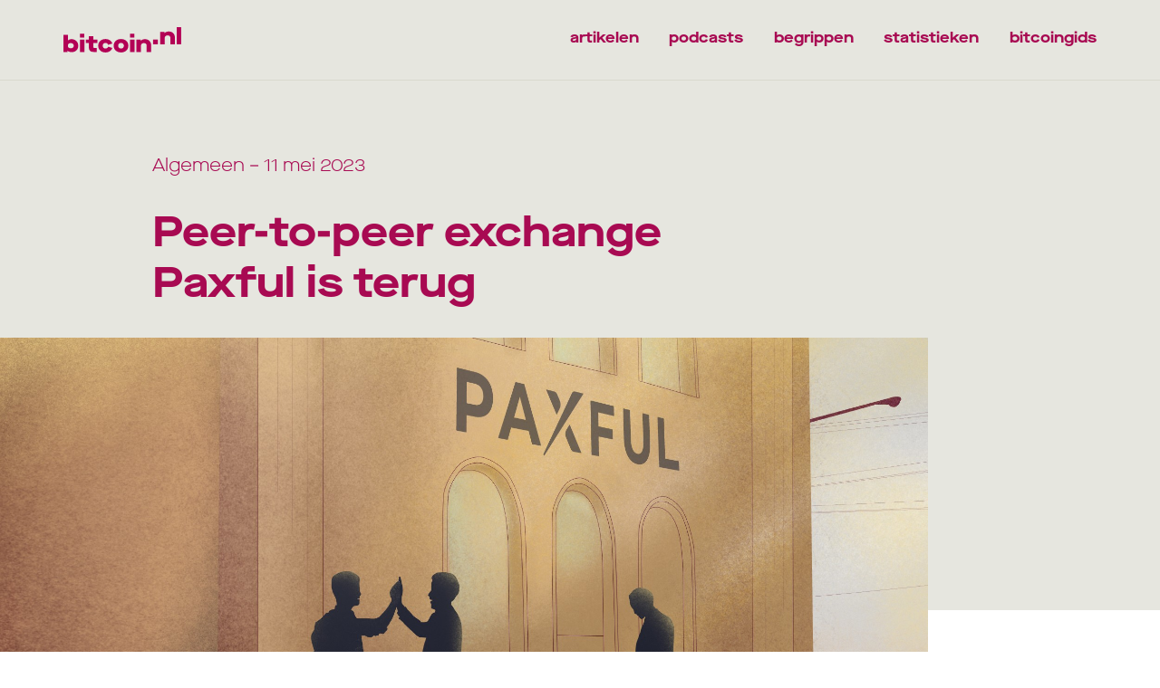

--- FILE ---
content_type: text/html; charset=UTF-8
request_url: https://bitcoin.nl/artikel/peer-to-peer-exchange-paxful-is-terug
body_size: 5615
content:
<!DOCTYPE html>
<html lang="nl">
	<head>
		<link rel="stylesheet" href="/theme/bitcoin/styles/style.css?7cb7ec3">
		<link rel="stylesheet" href="/theme/bitcoin/styles/font-awesome/all.min.css?7cb7ec3">
		<link rel="icon" type="image/png" href="/theme/bitcoin/bitcoin/favicon/favicon.png?7cb7ec3">
		<meta charset="utf-8">
		<meta http-equiv="x-ua-compatible" content="ie=edge">
		<meta name="viewport" content="width=device-width, initial-scale=1.0">

		    
            
                                    
                                                                
                
                    <meta name="description" content="De peer-to-peer exchange Paxful is terug, ongeveer één maand nadat het de deuren sloot. Om de impasse te doorbreken droegen de ruziënde oprichters de leid…">
                                                                    <meta name="author" content="https://bitcoin.nl/auteurs/marlies-van-der-schaar">
                        
            <title>Peer-to-peer exchange Paxful is terug - Bitcoin.nl</title>
    
		                            
                                    
                                                                
                                                        
                                                        
        <meta property="og:type" content="website" />
        <meta property="og:site_name" content="Bitcoin.nl by Bitonic">
        <meta property="og:url" content="https://bitcoin.nl/artikel/peer-to-peer-exchange-paxful-is-terug">
        <meta name="twitter:card" content="summary_large_image">
                    <meta property="og:title" content="Peer-to-peer exchange Paxful is terug">
            <meta name="twitter:title" content="Peer-to-peer exchange Paxful is terug">
                            <meta property="og:description" content="De peer-to-peer exchange Paxful is terug, ongeveer één maand nadat het de deuren sloot. Om de impasse te doorbreken droegen de ruziënde oprichters de leid…">
            <meta name="twitter:description" content="De peer-to-peer exchange Paxful is terug, ongeveer één maand nadat het de deuren sloot. Om de impasse te doorbreken droegen de ruziënde oprichters de leid…">
                            <meta property="og:image" itemprop="image" content="https://bitcoin.nl/files/artikelen/2023/05/paxful-terug-227-thumbnail.jpg">
            <meta property="og:image:secure_url" itemprop="image" content="https://bitcoin.nl/files/artikelen/2023/05/paxful-terug-227-thumbnail.jpg">
            <meta name="twitter:image" content="https://bitcoin.nl/files/artikelen/2023/05/paxful-terug-227-thumbnail.jpg">
            
	<link rel="canonical" href="https://bitcoin.nl/artikel/peer-to-peer-exchange-paxful-is-terug">
<meta name="generator" content="Bolt">
<link rel="alternate" type="application/rss+xml" title="RSS feed" href="https://bitcoin.nl/rss/feed.xml">
</head>
	<body class="newsitem">

		
			

			<main>
	<header class="header--beige">
	<div class="container">
		<div class="row">
			<div class="col-3 col-xl-3 col-md-3 col-sm-6 logo">
				<a href="/">
					<img alt="het logo van bitcoin.nl" class="header--logo" src="/theme/bitcoin/bitcoin/logo-red.svg?7cb7ec3"/>
				</a>
			</div>
			<div class="col-9 col-xl-9 col-md-9 col-sm-6 desktop-menu">
				<div class="header--menu">
					

<nav>
                    <li class="index-1 first"><a href="/artikelen" class=' header--menu-item'>artikelen</a></li>
                                                <li class="index-2"><a href="/podcasts" class=' header--menu-item'>podcasts</a></li>
                                                <li class="index-3"><a href="/gids/begrippenlijst" class=' header--menu-item'>begrippen</a></li>
                                                <li class="index-4"><a href="/statistieken" class=' header--menu-item'>statistieken</a></li>
                                                <li class="index-5 last"><a href="/gidsen" class=' header--menu-item'>bitcoingids</a></li>
                            </nav>


				</div>
			</div>
			<div class="responsive-menu-toggle col-sm-6">
				<?xml version="1.0" encoding="UTF-8"?>
<svg width="20px" height="20px" viewBox="0 0 20 20" version="1.1" xmlns="http://www.w3.org/2000/svg" xmlns:xlink="http://www.w3.org/1999/xlink">
    <title>Group</title>
    <g id="Symbols" stroke="none" stroke-width="1" fill="none">
        <g id="Group" transform="translate(-364.000000, -30.000000)">
            <g transform="translate(364.000000, 30.000000)">
                <rect id="Rectangle" fill="#B30055" x="0" y="18" width="20" height="2"></rect>
                <rect id="Rectangle-Copy" fill="#B30055" x="0" y="0" width="20" height="2"></rect>
                <rect id="Rectangle-Copy-2" fill="#B30055" x="0" y="9" width="20" height="2"></rect>
            </g>
        </g>
    </g>
</svg>
			</div>
		</div>
	</div>
</header>

<div class="responsive-menu">
	<div class="container">
		<div class="row">
			<div class="col-12">
				

<ul class="menu ">
                    <li class="index-1 first"><a href="/artikelen" class=''>artikelen</a></li>
                        <li class="index-2"><a href="/podcasts" class=''>podcasts</a></li>
                        <li class="index-3"><a href="/gids/begrippenlijst" class=''>begrippen</a></li>
                        <li class="index-4"><a href="/statistieken" class=''>statistieken</a></li>
                        <li class="index-5 last"><a href="/gidsen" class=''>bitcoingids</a></li>
    </ul>


			</div>
		</div>
	</div>
</div>
	<div class="section article">
		<div class="container">
			<div class="row">
				<div class="col-md-7 col-md-offset-1 col-sm-12">
					<p class="article__meta">
													Algemeen												<span class="">– 11 mei 2023</span>
					</p>
					<h1 class="article__title">Peer-to-peer exchange Paxful is terug</h1>
				</div>
			</div>
		</div>
		<div class="row no-margin">
			<div class="col-1 col-xl-12 col-md-12 col-sm-12">
				<img class="article__photo" src="/thumbs/2000×10000/artikelen/2023/05/paxful-terug-227-Header.jpg" alt="" />
			</div>
		</div>
	</div>

	<div class="container">
		<div class="row">
			<div class="col-md-7 col-md-offset-1 col-sm-12">
				<p class="article__author">
																<a class="article__author-link" href="/auteurs/marlies-van-der-schaar">
							<strong >Marlies van der Schaar</strong>						
						</a>
									</p>
				<div class="share-icons">
					<a href="https://www.facebook.com/sharer/sharer.php?u=https://bitcoin.nl/artikel/peer-to-peer-exchange-paxful-is-terug" target="_blank" rel="noreferrer noopener">
						<i class="fab fa-facebook-f"></i>
					</a>
					<a href="http://twitter.com/share?url=https://bitcoin.nl/artikel/peer-to-peer-exchange-paxful-is-terug" target="_blank" rel="noreferrer noopener">
						<i class="fab fa-x-twitter"></i>
					</a>
					<a href="https://telegram.me/share/url?url=https://bitcoin.nl/artikel/peer-to-peer-exchange-paxful-is-terug" target="_blank" rel="noreferrer noopener">
						<i class="fab fa-telegram"></i>
					</a>
					<a class="copy-link" target="_blank">
						<input class="hidden" value="https://bitcoin.nl/artikel/peer-to-peer-exchange-paxful-is-terug">
							<i class="fas fa-link"></i>
						</a>
					</div>
				</div>
			</div>
		</div>

		<div class="container">
			<div class="row">
				<div class="col-md-7 col-md-offset-1 col-sm-12">
					<div class="article__paragraph">
																					<p><strong>De <em>peer-to-peer</em> exchange <a href="https://paxful.com/">Paxful</a> is terug, ongeveer één maand nadat het de
deuren sloot. Om de impasse te doorbreken droegen de ruziënde oprichters de
leiding van de handelsplaats over aan een derde partij, waardoor het platform de
activiteiten kan hervatten. </strong><br></p><p>Vorige maand sloot Paxful <a href="https://bitcoin.nl/artikel/peer-to-peer-bitcoin-exchange-paxful-stopt">plotseling de digitale deuren</a>. Gebruikers konden
hun fondsen nog wel opnemen, maar handelen was niet meer mogelijk. <br></p><p>De reden was een ruzie tussen oprichter Ray Youssef en medeoprichter Artur
Schaback. Schaback bleek een rechtszaak te hebben aangespannen nadat hij
een jaar eerder 'uit het bedrijf was gezet'. Zijn juridische team zou
volgens Youssef de de uitbetaling van salarissen hebben tegengehouden, met
als gevolg het vertrek van essentieel personeel. <br></p><p>Youssef zag zich daarna vanwege veiligheidsoverwegingen genoodzaakt de
marktplaats te sluiten. Hij verwees klanten van Paxful door naar de
marktplaats-app <a href="https://noones.com/">Noones</a> als alternatief.  <br></p><p>De twee oprichters hebben nu toch een manier gevonden om een <a href="https://paxful.com/nl/sign-up-transition">doorstart</a> te
maken. Om de impasse te doorbreken is er een derde partij aangesteld die
als bewaarder optreedt en de leiding over het bedrijf overneemt. <br></p><p><em>"Op dit
moment hebben we de bewaarder nodig omdat hij een beslissende stem heeft"</em>,
zei Schaback, <em>"Anders zitten we vast in een patstelling". </em>Ray Youssef <a href="https://twitter.com/raypaxful/status/1656093502156021760">benadrukte</a> later desondanks dat hij niet langer de CEO is en dat hij niet kan instaan voor wat er op dit moment bij Paxful gaande is. <br></p><p>Volgens een aankondiging <a href="https://twitter.com/paxful/status/1655558177554055168">op Twitter</a> wordt er hard gewerkt om alle
functionaliteit spoedig te herstellen. <br></p><h2>Paxful <br></h2><p>Paxul is een <em>peer-to-peer</em> bitcoin marktplaats, waarmee mensen rechtstreeks
met elkaar in contact kunnen komen om bitcoin te kopen of verkopen. Dat is
nuttig op plekken zonder lokale exchanges. <br></p><p>De handel via peer-to-peer marktplaatsen is vooral populair in landen die
tot de '<a href="https://en.wikipedia.org/wiki/Global_North_and_Global_South" target="_blank" rel="noreferrer noopener">Global South</a>' behoren, zoals Nigeria, Ghana, Zuid-Afrika, Kenia en
Argentinië. De handelsvolumes van Paxful worden regelmatig gebruikt om de
populariteit van Bitcoin in landen aan te duiden. <br></p><p>Andere peer-to-peer marktplaatsen zijn <a href="https://bisq.network/">Bisq</a>, <a href="https://hodlhodl.com/">HodlHodl</a> en <a href="https://learn.robosats.com/">Robosats</a>. <br></p><p></p><hr><p></p><p><em>Peer to peer marktplaatsen spelen een belangrijke rol voor <a href="/artikel/bitcoin-adoptie-in-afrika-groeit-hard-mede-dankzij-peer-to-peer-platformen">de adoptie in Afrika</a>.</em></p><p><br></p>




																		</div>
				</div>
			</div>
		</div>
		<div class="container">
			<div class="row">
				<div class="col-md-7 col-md-offset-1 col-sm-12">
					<a class="article__bitcoin-gids" href="/gidsen">
						<div class="container-fluid">
							<div class="row">
								<div class="col-3 col-xl-3 col-md-3 col-sm-2" style="padding: 0;">
									<div class="article__bitcoin-gids__illustration">
										<img src="/theme/bitcoin/bitcoin/gids/bitcoin-kraan.svg?7cb7ec3" alt="man op een hoogwerker die een letter B aan een muur ophangt" />
									</div>
								</div>
								<div class="col-8 col-xl-8 col-md-8 col-sm-8">
									<div class="article__bitcoin-gids__content">
										<span class="article__bitcoin-gids__content__title">De Bitcoingids
											<i class="fas fa-angle-right"></i>
										</span>
										<span class="article__bitcoin-gids__content__text">Stap voor stap uitleg over het kopen van bitcoin.</span>
									</div>
								</div>
							</div>
						</div>
					</a>
				</div>
			</div>
		</div>

									<div class="container">
				<div class="row">
					<div class="col-md-7 col-md-offset-1 col-sm-12">
													<hr/>
							<div class="articles--article--topics">
								<p>Belangrijke thema’s in dit artikel. Klik op een thema en ontdek meer.
								</p>
								<div class="beans">
																			<a href="/topic/algemeen" class="bean-button">
											<div>algemeen</div>
										</a>
																	</div>
							</div>
						
													<hr/>
							<div class="articles--article--tags">
								<p>Voorkomende tags in dit artikel. Klik op een tag voor gelijksoortige artikelen.</p>
								<div class="beans">
																			<a href="/tag/exchange" class="bean-button">
											<div>#exchange</div>
										</a>
																			<a href="/tag/peer-to-peer" class="bean-button">
											<div>#peer-to-peer</div>
										</a>
																			<a href="/tag/paxful" class="bean-button">
											<div>#Paxful</div>
										</a>
																			<a href="/tag/ray-youssef" class="bean-button">
											<div>#Ray youssef</div>
										</a>
																	</div>
							</div>
											</div>
				</div>
			</div>
		
		
					<div class="article__related">
				<div class="container home--articles">
					<div class="row">
						<div class="col-12 col-xl-4 col-md-4 col-sm-12">
							<h2 class="title--big">ook interessant</h2>
						</div>
						<div class="col-12 col-xl-8 col-md-8 col-sm-12">
							<a href="/artikelen">
								<span class="section__more">meer artikelen
									<i class="fa fa-angle-right"></i>
								</span>
							</a>
						</div>
					</div>
					<div class="row">
													<div class="col-12 col-xl-3 col-md-3 col-sm-12">
								<a href="/artikel/de-staat-van-het-netwerk-in-cijfers">
									<div class="articles--article">
										<div class="articles--article--image">
																																												<img src="/thumbs/750×478/artikelen/2022/01/bitcoin20planb20tabel.jpg" alt="" />
										</div>
										<div class="articles--article--content">
											<div class="title--small articles--article--content--meta">
												<div class="title--small articles--article--content--meta">
													<span>09 jan. 2020</span>
													<span>
																													Technologie,																													Algemeen																											</span>
												</div>
											</div>
											<div class="title--small articles--article--content-title">
												De staat van het netwerk in cijfers
											</div>
										</div>
									</div>
								</a>
							</div>
													<div class="col-12 col-xl-3 col-md-3 col-sm-12">
								<a href="/artikel/de-bitcoin-halving-is-over-een-maand">
									<div class="articles--article">
										<div class="articles--article--image">
																																																																															<img src="/thumbs/750×478/artikelen/2024/03/illustratie-214-thumbnail.jpg" alt="" />
										</div>
										<div class="articles--article--content">
											<div class="title--small articles--article--content--meta">
												<div class="title--small articles--article--content--meta">
													<span>21 mrt. 2024</span>
													<span>
																													Mining,																													Economie,																													Algemeen,																													Nieuws																											</span>
												</div>
											</div>
											<div class="title--small articles--article--content-title">
												De bitcoin halving is over één maand
											</div>
										</div>
									</div>
								</a>
							</div>
													<div class="col-12 col-xl-3 col-md-3 col-sm-12">
								<a href="/artikel/rapport-over-bitcoin-van-de-bank-der-banken">
									<div class="articles--article">
										<div class="articles--article--image">
																																																																															<img src="/thumbs/750×478/artikelen/2022/11/Illustratie-140-thumbnail.jpg" alt="" />
										</div>
										<div class="articles--article--content">
											<div class="title--small articles--article--content--meta">
												<div class="title--small articles--article--content--meta">
													<span>19 nov. 2022</span>
													<span>
																													Achtergrond,																													Adoptie,																													Algemeen																											</span>
												</div>
											</div>
											<div class="title--small articles--article--content-title">
												Rapport over Bitcoin van de bank der banken
											</div>
										</div>
									</div>
								</a>
							</div>
													<div class="col-12 col-xl-3 col-md-3 col-sm-12">
								<a href="/artikel/bitcoins-voor-het-rode-kruis-tegen-covid-19">
									<div class="articles--article">
										<div class="articles--article--image">
																																												<img src="/thumbs/750×478/artikelen/2022/01/bitcoin20red20cross20italy20colli20albani20960x612.jpg" alt="" />
										</div>
										<div class="articles--article--content">
											<div class="title--small articles--article--content--meta">
												<div class="title--small articles--article--content--meta">
													<span>25 mrt. 2020</span>
													<span>
																													Maatschappij,																													Algemeen																											</span>
												</div>
											</div>
											<div class="title--small articles--article--content-title">
												Bitcoins voor het Rode Kruis tegen COVID-19
											</div>
										</div>
									</div>
								</a>
							</div>
											</div>
				</div>
			</div>
			</div>
</main>

			

		
		
		<footer>
	<div class="container flex flex--mobile padding-y--md">
		<div class="block">
			<div>
				<h3 class="footer__title">
					<a href="/artikelen">Artikelen</a>
				</h3>
				<ul class="footer__list">
											<li class="footer__list-item">
							<a href="/topic/achtergrond">Achtergrond</a>
						</li>
											<li class="footer__list-item">
							<a href="/topic/adoptie">Adoptie</a>
						</li>
											<li class="footer__list-item">
							<a href="/topic/algemeen">Algemeen</a>
						</li>
											<li class="footer__list-item">
							<a href="/topic/bitcoin-nieuws">Bitcoin nieuws</a>
						</li>
											<li class="footer__list-item">
							<a href="/topic/economie">Economie</a>
						</li>
											<li class="footer__list-item">
							<a href="/topic/educatie">Educatie</a>
						</li>
											<li class="footer__list-item">
							<a href="/topic/maatschappij">Maatschappij</a>
						</li>
											<li class="footer__list-item">
							<a href="/topic/milieu">Milieu</a>
						</li>
											<li class="footer__list-item">
							<a href="/topic/mining">Mining</a>
						</li>
											<li class="footer__list-item">
							<a href="/topic/nieuws">Nieuws</a>
						</li>
											<li class="footer__list-item">
							<a href="/topic/politiek">Politiek</a>
						</li>
											<li class="footer__list-item">
							<a href="/topic/regelgeving">Regelgeving</a>
						</li>
											<li class="footer__list-item">
							<a href="/topic/reviews">Reviews</a>
						</li>
											<li class="footer__list-item">
							<a href="/topic/technologie">Technologie</a>
						</li>
									</ul>
			</div>
			<div>
				<h3 class="footer__title">
					<a href="/gidsen">Bitcoingids</a>
				</h3>
								<ul class="footer__list">
																		<li class="footer__list-item">
								<a href="/gids/bitonic-verificatie">Account aanmaken</a>
							</li>
																								<li class="footer__list-item">
								<a href="/gids/begrippenlijst">Begrippen</a>
							</li>
																								<li class="footer__list-item">
								<a href="/gids/bitcoin-kopen">Bitcoin kopen</a>
							</li>
																								<li class="footer__list-item">
								<a href="/gids/bitcoin-verkopen">Bitcoin verkopen</a>
							</li>
																								<li class="footer__list-item">
								<a href="/gids/bitonic-auto-invest">Bitonic Auto Invest</a>
							</li>
																								<li class="footer__list-item">
								<a href="/gids/bitonic-app">Bitonic app</a>
							</li>
																								<li class="footer__list-item">
								<a href="/gids/een-wallet-kiezen">Een wallet kiezen</a>
							</li>
																								<li class="footer__list-item">
								<a href="/gids/euro-of-bitcoin-opnemen">Opnames doen</a>
							</li>
																								<li class="footer__list-item">
								<a href="/gids/startersgids">Startersgids</a>
							</li>
																								<li class="footer__list-item">
								<a href="/gids/voorkom-oplichting">Voorkom oplichting</a>
							</li>
																								<li class="footer__list-item">
								<a href="/gids/wat-is-bitcoin">Wat is Bitcoin</a>
							</li>
																								<li class="footer__list-item">
								<a href="/gids/zakelijk-bitcoin-kopen">Zakelijk bitcoin kopen</a>
							</li>
															</ul>
			</div>
			<div>
				<h3 class="footer__title">
					<a href="/podcasts">Podcasts</a>
				</h3>
								<ul class="footer__list footer__list--mb">
											<li class="footer__list-item">
							<a href="/podcast/bitcoin-explained-the-technical-side-of-bitcoin">Bitcoin Explained</a>
						</li>
											<li class="footer__list-item">
							<a href="/podcast/beginnen-met-bitcoin">Beginnen met Bitcoin</a>
						</li>
											<li class="footer__list-item">
							<a href="/podcast/bitcoin-school">Bitcoin School</a>
						</li>
											<li class="footer__list-item">
							<a href="/podcast/connect-the-world">Connect The World</a>
						</li>
											<li class="footer__list-item">
							<a href="/podcast/cryptocast">Cryptocast</a>
						</li>
											<li class="footer__list-item">
							<a href="/podcast/de-bitcoinshow">De Bitcoin Show</a>
						</li>
											<li class="footer__list-item">
							<a href="/podcast/het-nieuwe-geld">Het Nieuwe Geld</a>
						</li>
											<li class="footer__list-item">
							<a href="/podcast/satoshi-radio">Satoshi Radio</a>
						</li>
									</ul>
				<h3 class="footer__title--alt">
					<a href="/statistieken">Statistieken</a>
				</h3>
				<h3 class="footer__title--alt">
					<a href="/auteurs">Auteurspagina</a>
				</h3 class="footer__title">
				<div class="footer__socials">
					<a href="https://instagram.com/bitcoinpuntnl" target="_blank" rel="noreferrer noopener">
						<i class="footer__social footer__social--instagram"></i>
					</a>
					<a href="https://www.facebook.com/Bitcoinpuntnl" target="_blank" rel="noreferrer noopener">
						<i class="footer__social footer__social--facebook"></i>
					</a>
					<a href="https://www.twitter.com/BitcoinPuntNL" target="_blank" rel="noreferrer noopener">
						<i class="footer__social footer__social--twitter"></i>
					</a>
				</div>
			</div>
		</div>
		<div class="block-divider"></div>
		<div class="block block--col">
			<h3 class="footer__title">Over bitcoin.nl</h3>
			<p class="footer__about-text">Bitcoin.nl is een initiatief van Bitonic. Onze missie is het bieden van een actuele en betrouwbare bron voor Bitcoin nieuws en alles wat met Bitcoin te maken heeft. Een goede bron van informatie vormt namelijk een belangrijk startpunt voor elke Nederlandse Bitcoiner.</p>
			<p class="footer__about-text mt-2">We houden je graag op de hoogte van de laatste ontwikkelingen binnen de wereld van Bitcoin. Ontdek de voordelen en nadelen van verschillende Bitcoin wallets. Leer meer over het kopen en verkopen van Bitcoin. Bekijk de Bitcoin Mempool en ontdek het ecosysteem. Verlies nooit het overzicht van de historische en actuele Bitcoin koers (BTC) in euro (€). Of verdiep je verder in Bitcoin met boeiende artikelen, Bitcoingidsen en meeslepende podcasts.</p>
			<p class="footer__about-text mt-2">Bitcoin.nl is hét educatieve platform voor onbegrensde Bitcoinkennis.</p>
		</div>
	</div>

	<div class="footer-divider"></div>
	
	<div class="container padding-y--sm">
		<div class="row">
			<div class="col-6 col-xl-6 col-md-6 col-sm-6">
				<span class="footer__text footer__text--lg">©
					2026
					<a href="https://bitonic.nl" target="_blank" rel="noreferrer noopener">Bitonic</a>
				</span>
			</div>
			<div class="col-6 col-xl-6 col-md-6 col-sm-6 alternative" style="text-align: right;">
				<span class="footer__text footer__text--sm">Bitcoin.nl is een initiatief van</span>
				<a class="flex" href="https://bitonic.nl" target="_blank" rel="noreferrer noopener">
					<img alt="het logo van Bitonic" class="footer__bitonic-logo" src="/theme/bitcoin/bitcoin/bitonic-logo-light.svg?7cb7ec3"/>
				</a>
			</div>
		</div>
	</div>
			<script src="/theme/bitcoin/js/stats.js?7cb7ec3"></script>
		<noscript><p><img src="//stats.bitonic.nl/piwik.php?idsite=49" style="border:0;" alt="" /></p></noscript>
	</footer>


		<script src="/theme/bitcoin/js/jquery-3.6.0.js?7cb7ec3"></script>
		<script src="/theme/bitcoin/js/countup.js?7cb7ec3"></script>
		<script src="/theme/bitcoin/js/d3.js?7cb7ec3"></script>
		<script src="/theme/bitcoin/js/priceGraph.js?7cb7ec3"></script>
		<script src="/theme/bitcoin/js/techan.js?7cb7ec3"></script>
		<script src="/theme/bitcoin/js/main.js?7cb7ec3"></script>
		<script src="/theme/bitcoin/js/cookieConsent.js?7cb7ec3"></script>
		<script src="/theme/bitcoin/js/darkModeToggle.js?7cb7ec3"></script>
		<script src="/theme/bitcoin/js/menu.js?7cb7ec3"></script>
		<script src="/theme/bitcoin/js/podcast-player.js?7cb7ec3"></script>

			</body>
</html>


--- FILE ---
content_type: text/css
request_url: https://bitcoin.nl/theme/bitcoin/styles/style.css?7cb7ec3
body_size: 11151
content:
@import url(bootstrap.min.css);h2{font-family:"Maison Neue Extended",arial,Sans-serif;font-size:2em;font-weight:700;color:#4D0025;margin-bottom:1.5em}@font-face{font-family:"Maison Neue";font-weight:300;font-style:normal;font-display:fallback;src:url("../bitcoin/MaisonNeue-Light.woff2") format("woff2"),url("../bitcoin/MaisonNeue-Light.woff") format("woff")}@font-face{font-family:"Maison Neue";font-weight:400;font-style:normal;font-display:fallback;src:url("../bitcoin/MaisonNeue-Book.woff2") format("woff2"),url("../bitcoin/MaisonNeue-Book.woff") format("woff")}@font-face{font-family:"Maison Neue";font-weight:600;font-style:normal;font-display:fallback;src:url("../bitcoin/MaisonNeue-Demi.woff2") format("woff2"),url("../bitcoin/MaisonNeue-Demi.woff") format("woff")}@font-face{font-family:"Maison Neue";font-weight:300;font-style:italic;font-display:fallback;src:url("../bitcoin/MaisonNeue-LightItalic.woff2") format("woff2"),url("../bitcoin/MaisonNeue-LightItalic.woff") format("woff")}@font-face{font-family:"Maison Neue";font-weight:400;font-style:italic;font-display:fallback;src:url("../bitcoin/MaisonNeue-BookItalic.woff2") format("woff2"),url("../bitcoin/MaisonNeue-BookItalic.woff") format("woff")}@font-face{font-family:"Maison Neue";font-weight:600;font-style:italic;font-display:fallback;src:url("../bitcoin/MaisonNeue-DemiItalic.woff2") format("woff2"),url("../bitcoin/MaisonNeue-DemiItalic.woff") format("woff")}@font-face{font-family:"Maison Neue Mono";font-weight:normal;font-style:normal;font-display:fallback;src:url("../bitcoin/MaisonNeueMono-Regular.woff2") format("woff2"),url("../bitcoin/MaisonNeueMono-Regular.woff") format("woff")}@font-face{font-family:"Maison Neue Extended";font-weight:100;font-style:normal;font-display:fallback;src:url("../bitcoin/MaisonNeueExtendedWEB-ExtraThin.woff2") format("woff2"),url("../bitcoin/MaisonNeueExtendedWEB-ExtraThin.woff") format("woff")}@font-face{font-family:"Maison Neue Extended";font-weight:200;font-style:normal;font-display:fallback;src:url("../bitcoin/MaisonNeueExtendedWEB-Thin.woff2") format("woff2"),url("../bitcoin/MaisonNeueExtendedWEB-Thin.woff") format("woff")}@font-face{font-family:"Maison Neue Extended";font-weight:300;font-style:normal;font-display:fallback;src:url("../bitcoin/MaisonNeueExtendedWEB-Light.woff2") format("woff2"),url("../bitcoin/MaisonNeueExtendedWEB-Light.woff") format("woff")}@font-face{font-family:"Maison Neue Extended";font-weight:400;font-style:normal;font-display:fallback;src:url("../bitcoin/MaisonNeueExtendedWEB-Medium.woff2") format("woff2"),url("../bitcoin/MaisonNeueExtendedWEB-Medium.woff") format("woff")}@font-face{font-family:"Maison Neue Extended";font-weight:500;font-style:normal;font-display:fallback;src:url("../bitcoin/MaisonNeueExtendedWEB-Demi.woff2") format("woff2"),url("../bitcoin/MaisonNeueExtendedWEB-Demi.woff") format("woff")}@font-face{font-family:"Maison Neue Extended";font-weight:600;font-style:normal;font-display:fallback;src:url("../bitcoin/MaisonNeueExtendedWEB-Book.woff2") format("woff2"),url("../bitcoin/MaisonNeueExtendedWEB-Book.woff") format("woff")}@font-face{font-family:"Maison Neue Extended";font-weight:700;font-style:normal;font-display:fallback;src:url("../bitcoin/MaisonNeueExtendedWEB-Bold.woff2") format("woff2"),url("../bitcoin/MaisonNeueExtendedWEB-Bold.woff") format("woff")}@font-face{font-family:"Maison Neue Extended";font-weight:800;font-style:normal;font-display:fallback;src:url("../bitcoin/MaisonNeueExtendedWEB-ExtraBold.woff2") format("woff2"),url("../bitcoin/MaisonNeueExtendedWEB-ExtraBold.woff") format("woff")}@font-face{font-family:"Maison Neue Extended";font-weight:900;font-style:normal;font-display:fallback;src:url("../bitcoin/MaisonNeueExtendedWEB-Black.woff2") format("woff2"),url("../bitcoin/MaisonNeueExtendedWEB-Black.woff") format("woff")}h2{font-family:"Maison Neue Extended",arial,Sans-serif;font-size:2em;font-weight:700;color:#4D0025;margin-bottom:1.5em}@font-face{font-family:"Maison Neue";font-weight:300;font-style:normal;font-display:fallback;src:url("../bitcoin/MaisonNeue-Light.woff2") format("woff2"),url("../bitcoin/MaisonNeue-Light.woff") format("woff")}@font-face{font-family:"Maison Neue";font-weight:400;font-style:normal;font-display:fallback;src:url("../bitcoin/MaisonNeue-Book.woff2") format("woff2"),url("../bitcoin/MaisonNeue-Book.woff") format("woff")}@font-face{font-family:"Maison Neue";font-weight:600;font-style:normal;font-display:fallback;src:url("../bitcoin/MaisonNeue-Demi.woff2") format("woff2"),url("../bitcoin/MaisonNeue-Demi.woff") format("woff")}@font-face{font-family:"Maison Neue";font-weight:300;font-style:italic;font-display:fallback;src:url("../bitcoin/MaisonNeue-LightItalic.woff2") format("woff2"),url("../bitcoin/MaisonNeue-LightItalic.woff") format("woff")}@font-face{font-family:"Maison Neue";font-weight:400;font-style:italic;font-display:fallback;src:url("../bitcoin/MaisonNeue-BookItalic.woff2") format("woff2"),url("../bitcoin/MaisonNeue-BookItalic.woff") format("woff")}@font-face{font-family:"Maison Neue";font-weight:600;font-style:italic;font-display:fallback;src:url("../bitcoin/MaisonNeue-DemiItalic.woff2") format("woff2"),url("../bitcoin/MaisonNeue-DemiItalic.woff") format("woff")}@font-face{font-family:"Maison Neue Mono";font-weight:normal;font-style:normal;font-display:fallback;src:url("../bitcoin/MaisonNeueMono-Regular.woff2") format("woff2"),url("../bitcoin/MaisonNeueMono-Regular.woff") format("woff")}@font-face{font-family:"Maison Neue Extended";font-weight:100;font-style:normal;font-display:fallback;src:url("../bitcoin/MaisonNeueExtendedWEB-ExtraThin.woff2") format("woff2"),url("../bitcoin/MaisonNeueExtendedWEB-ExtraThin.woff") format("woff")}@font-face{font-family:"Maison Neue Extended";font-weight:200;font-style:normal;font-display:fallback;src:url("../bitcoin/MaisonNeueExtendedWEB-Thin.woff2") format("woff2"),url("../bitcoin/MaisonNeueExtendedWEB-Thin.woff") format("woff")}@font-face{font-family:"Maison Neue Extended";font-weight:300;font-style:normal;font-display:fallback;src:url("../bitcoin/MaisonNeueExtendedWEB-Light.woff2") format("woff2"),url("../bitcoin/MaisonNeueExtendedWEB-Light.woff") format("woff")}@font-face{font-family:"Maison Neue Extended";font-weight:400;font-style:normal;font-display:fallback;src:url("../bitcoin/MaisonNeueExtendedWEB-Medium.woff2") format("woff2"),url("../bitcoin/MaisonNeueExtendedWEB-Medium.woff") format("woff")}@font-face{font-family:"Maison Neue Extended";font-weight:500;font-style:normal;font-display:fallback;src:url("../bitcoin/MaisonNeueExtendedWEB-Demi.woff2") format("woff2"),url("../bitcoin/MaisonNeueExtendedWEB-Demi.woff") format("woff")}@font-face{font-family:"Maison Neue Extended";font-weight:600;font-style:normal;font-display:fallback;src:url("../bitcoin/MaisonNeueExtendedWEB-Book.woff2") format("woff2"),url("../bitcoin/MaisonNeueExtendedWEB-Book.woff") format("woff")}@font-face{font-family:"Maison Neue Extended";font-weight:700;font-style:normal;font-display:fallback;src:url("../bitcoin/MaisonNeueExtendedWEB-Bold.woff2") format("woff2"),url("../bitcoin/MaisonNeueExtendedWEB-Bold.woff") format("woff")}@font-face{font-family:"Maison Neue Extended";font-weight:800;font-style:normal;font-display:fallback;src:url("../bitcoin/MaisonNeueExtendedWEB-ExtraBold.woff2") format("woff2"),url("../bitcoin/MaisonNeueExtendedWEB-ExtraBold.woff") format("woff")}@font-face{font-family:"Maison Neue Extended";font-weight:900;font-style:normal;font-display:fallback;src:url("../bitcoin/MaisonNeueExtendedWEB-Black.woff2") format("woff2"),url("../bitcoin/MaisonNeueExtendedWEB-Black.woff") format("woff")}.author{display:flex;flex-direction:column;font-size:1.2em !important;font-family:"Maison Neue",arial,Sans-serif;margin-top:5rem}@media screen and (max-width: 768px){.author{font-size:1.3em !important}}.author:last-child{margin-bottom:10rem}.author p{margin:0}.author__body{display:flex;justify-content:space-between}.author__content{display:flex;flex-direction:column;justify-content:space-between;max-width:60%;min-height:13rem}.author__description{border-radius:10px;background-color:#e6e6df;padding:1rem;color:#4D0025}.author__image{width:13rem;height:13rem;margin-right:1rem}.author__image>img{border-radius:50%;width:100%}.author__meta{color:#A80A52;margin-bottom:2rem}.author__topics{margin-top:1.6rem;display:flex;flex-wrap:wrap;gap:10px}.author__topics .bean-button{margin:0}.author__topics .bean-button--sm{padding:0.5em 1em;font-size:1.2em}@media screen and (max-width: 768px){.author__topics .bean-button--sm{font-size:1.3em !important}}.author .meta__link{display:inline-block;color:#A80A52}.author .meta__title{font-size:1.1em !important;margin:0}h2{font-family:"Maison Neue Extended",arial,Sans-serif;font-size:2em;font-weight:700;color:#4D0025;margin-bottom:1.5em}@font-face{font-family:"Maison Neue";font-weight:300;font-style:normal;font-display:fallback;src:url("../bitcoin/MaisonNeue-Light.woff2") format("woff2"),url("../bitcoin/MaisonNeue-Light.woff") format("woff")}@font-face{font-family:"Maison Neue";font-weight:400;font-style:normal;font-display:fallback;src:url("../bitcoin/MaisonNeue-Book.woff2") format("woff2"),url("../bitcoin/MaisonNeue-Book.woff") format("woff")}@font-face{font-family:"Maison Neue";font-weight:600;font-style:normal;font-display:fallback;src:url("../bitcoin/MaisonNeue-Demi.woff2") format("woff2"),url("../bitcoin/MaisonNeue-Demi.woff") format("woff")}@font-face{font-family:"Maison Neue";font-weight:300;font-style:italic;font-display:fallback;src:url("../bitcoin/MaisonNeue-LightItalic.woff2") format("woff2"),url("../bitcoin/MaisonNeue-LightItalic.woff") format("woff")}@font-face{font-family:"Maison Neue";font-weight:400;font-style:italic;font-display:fallback;src:url("../bitcoin/MaisonNeue-BookItalic.woff2") format("woff2"),url("../bitcoin/MaisonNeue-BookItalic.woff") format("woff")}@font-face{font-family:"Maison Neue";font-weight:600;font-style:italic;font-display:fallback;src:url("../bitcoin/MaisonNeue-DemiItalic.woff2") format("woff2"),url("../bitcoin/MaisonNeue-DemiItalic.woff") format("woff")}@font-face{font-family:"Maison Neue Mono";font-weight:normal;font-style:normal;font-display:fallback;src:url("../bitcoin/MaisonNeueMono-Regular.woff2") format("woff2"),url("../bitcoin/MaisonNeueMono-Regular.woff") format("woff")}@font-face{font-family:"Maison Neue Extended";font-weight:100;font-style:normal;font-display:fallback;src:url("../bitcoin/MaisonNeueExtendedWEB-ExtraThin.woff2") format("woff2"),url("../bitcoin/MaisonNeueExtendedWEB-ExtraThin.woff") format("woff")}@font-face{font-family:"Maison Neue Extended";font-weight:200;font-style:normal;font-display:fallback;src:url("../bitcoin/MaisonNeueExtendedWEB-Thin.woff2") format("woff2"),url("../bitcoin/MaisonNeueExtendedWEB-Thin.woff") format("woff")}@font-face{font-family:"Maison Neue Extended";font-weight:300;font-style:normal;font-display:fallback;src:url("../bitcoin/MaisonNeueExtendedWEB-Light.woff2") format("woff2"),url("../bitcoin/MaisonNeueExtendedWEB-Light.woff") format("woff")}@font-face{font-family:"Maison Neue Extended";font-weight:400;font-style:normal;font-display:fallback;src:url("../bitcoin/MaisonNeueExtendedWEB-Medium.woff2") format("woff2"),url("../bitcoin/MaisonNeueExtendedWEB-Medium.woff") format("woff")}@font-face{font-family:"Maison Neue Extended";font-weight:500;font-style:normal;font-display:fallback;src:url("../bitcoin/MaisonNeueExtendedWEB-Demi.woff2") format("woff2"),url("../bitcoin/MaisonNeueExtendedWEB-Demi.woff") format("woff")}@font-face{font-family:"Maison Neue Extended";font-weight:600;font-style:normal;font-display:fallback;src:url("../bitcoin/MaisonNeueExtendedWEB-Book.woff2") format("woff2"),url("../bitcoin/MaisonNeueExtendedWEB-Book.woff") format("woff")}@font-face{font-family:"Maison Neue Extended";font-weight:700;font-style:normal;font-display:fallback;src:url("../bitcoin/MaisonNeueExtendedWEB-Bold.woff2") format("woff2"),url("../bitcoin/MaisonNeueExtendedWEB-Bold.woff") format("woff")}@font-face{font-family:"Maison Neue Extended";font-weight:800;font-style:normal;font-display:fallback;src:url("../bitcoin/MaisonNeueExtendedWEB-ExtraBold.woff2") format("woff2"),url("../bitcoin/MaisonNeueExtendedWEB-ExtraBold.woff") format("woff")}@font-face{font-family:"Maison Neue Extended";font-weight:900;font-style:normal;font-display:fallback;src:url("../bitcoin/MaisonNeueExtendedWEB-Black.woff2") format("woff2"),url("../bitcoin/MaisonNeueExtendedWEB-Black.woff") format("woff")}footer{background:#0B272E;display:flex;flex-direction:column;width:100%;z-index:200;color:#AACCD4}footer .footer-divider{width:100%;border-bottom:1px #819BA2 solid}footer .padding-y--sm{padding:3rem 0}footer .padding-y--md{padding:5.5rem 0 5rem 0}@media screen and (max-width: 767px){footer .padding-y--md{padding:5.5rem 1.5rem 5rem}}footer .mt-2{margin-top:2rem}footer .block{display:flex;flex-basis:100%;justify-content:space-between;max-width:500px}footer .block--col{flex-direction:column;justify-content:flex-start}footer .block-divider{background-color:#819BA2;width:1px;height:21rem;align-self:center;margin:0 10%}@media screen and (max-width: 767px){footer .block-divider{width:21rem;height:1px;margin:8% 0;flex-direction:column-reverse}}footer p{margin:0}footer a{color:#AACCD4}footer a:hover{text-decoration:none;color:#819BA2}footer li:not(:last-child){margin-bottom:.3rem}footer .alternative{display:flex;align-items:center;justify-content:flex-end}@media screen and (max-width: 767px){footer .alternative{order:-1;justify-content:flex-start;font-size:13px;margin-top:10px;text-align:left !important;flex-wrap:wrap}}footer .footer__about-text{line-height:2rem;padding-left:1rem}footer .footer__bitonic-logo{height:1.1rem}@media screen and (max-width: 767px){footer .footer__bitonic-logo{height:1.2rem}}footer .footer__list{list-style-type:none;margin:0;padding:0 0 0 1rem}footer .footer__list--mb{margin-bottom:2rem}footer .footer__social{height:3rem;width:3rem;display:inline-block}footer .footer__social--facebook{background-image:url("/theme/bitcoin/bitcoin/icons/facebook.svg")}footer .footer__social--instagram{background-image:url("/theme/bitcoin/bitcoin/icons/instagram.svg")}footer .footer__social--twitter{background-image:url("/theme/bitcoin/bitcoin/icons/x.svg")}footer .footer__socials{margin-top:2rem}footer .footer__socials a:not(:first-child){margin-left:1rem}footer .footer__text{font-size:1.2em;font-weight:bold;color:white}footer .footer__text--sm{margin-right:5px}@media screen and (max-width: 767px){footer .footer__text--sm{font-size:16px;line-height:2em}}footer .footer__text--lg{font-size:1.2em}footer .footer__text--lg a{color:inherit;font-weight:inherit}@media screen and (max-width: 767px){footer .footer__text--lg{font-size:16px;line-height:2em}}footer .footer__title{margin:0 0 0.8rem 0}footer .footer__title--alt{margin:0 0 0.3rem 0}h2{font-family:"Maison Neue Extended",arial,Sans-serif;font-size:2em;font-weight:700;color:#4D0025;margin-bottom:1.5em}@font-face{font-family:"Maison Neue";font-weight:300;font-style:normal;font-display:fallback;src:url("../bitcoin/MaisonNeue-Light.woff2") format("woff2"),url("../bitcoin/MaisonNeue-Light.woff") format("woff")}@font-face{font-family:"Maison Neue";font-weight:400;font-style:normal;font-display:fallback;src:url("../bitcoin/MaisonNeue-Book.woff2") format("woff2"),url("../bitcoin/MaisonNeue-Book.woff") format("woff")}@font-face{font-family:"Maison Neue";font-weight:600;font-style:normal;font-display:fallback;src:url("../bitcoin/MaisonNeue-Demi.woff2") format("woff2"),url("../bitcoin/MaisonNeue-Demi.woff") format("woff")}@font-face{font-family:"Maison Neue";font-weight:300;font-style:italic;font-display:fallback;src:url("../bitcoin/MaisonNeue-LightItalic.woff2") format("woff2"),url("../bitcoin/MaisonNeue-LightItalic.woff") format("woff")}@font-face{font-family:"Maison Neue";font-weight:400;font-style:italic;font-display:fallback;src:url("../bitcoin/MaisonNeue-BookItalic.woff2") format("woff2"),url("../bitcoin/MaisonNeue-BookItalic.woff") format("woff")}@font-face{font-family:"Maison Neue";font-weight:600;font-style:italic;font-display:fallback;src:url("../bitcoin/MaisonNeue-DemiItalic.woff2") format("woff2"),url("../bitcoin/MaisonNeue-DemiItalic.woff") format("woff")}@font-face{font-family:"Maison Neue Mono";font-weight:normal;font-style:normal;font-display:fallback;src:url("../bitcoin/MaisonNeueMono-Regular.woff2") format("woff2"),url("../bitcoin/MaisonNeueMono-Regular.woff") format("woff")}@font-face{font-family:"Maison Neue Extended";font-weight:100;font-style:normal;font-display:fallback;src:url("../bitcoin/MaisonNeueExtendedWEB-ExtraThin.woff2") format("woff2"),url("../bitcoin/MaisonNeueExtendedWEB-ExtraThin.woff") format("woff")}@font-face{font-family:"Maison Neue Extended";font-weight:200;font-style:normal;font-display:fallback;src:url("../bitcoin/MaisonNeueExtendedWEB-Thin.woff2") format("woff2"),url("../bitcoin/MaisonNeueExtendedWEB-Thin.woff") format("woff")}@font-face{font-family:"Maison Neue Extended";font-weight:300;font-style:normal;font-display:fallback;src:url("../bitcoin/MaisonNeueExtendedWEB-Light.woff2") format("woff2"),url("../bitcoin/MaisonNeueExtendedWEB-Light.woff") format("woff")}@font-face{font-family:"Maison Neue Extended";font-weight:400;font-style:normal;font-display:fallback;src:url("../bitcoin/MaisonNeueExtendedWEB-Medium.woff2") format("woff2"),url("../bitcoin/MaisonNeueExtendedWEB-Medium.woff") format("woff")}@font-face{font-family:"Maison Neue Extended";font-weight:500;font-style:normal;font-display:fallback;src:url("../bitcoin/MaisonNeueExtendedWEB-Demi.woff2") format("woff2"),url("../bitcoin/MaisonNeueExtendedWEB-Demi.woff") format("woff")}@font-face{font-family:"Maison Neue Extended";font-weight:600;font-style:normal;font-display:fallback;src:url("../bitcoin/MaisonNeueExtendedWEB-Book.woff2") format("woff2"),url("../bitcoin/MaisonNeueExtendedWEB-Book.woff") format("woff")}@font-face{font-family:"Maison Neue Extended";font-weight:700;font-style:normal;font-display:fallback;src:url("../bitcoin/MaisonNeueExtendedWEB-Bold.woff2") format("woff2"),url("../bitcoin/MaisonNeueExtendedWEB-Bold.woff") format("woff")}@font-face{font-family:"Maison Neue Extended";font-weight:800;font-style:normal;font-display:fallback;src:url("../bitcoin/MaisonNeueExtendedWEB-ExtraBold.woff2") format("woff2"),url("../bitcoin/MaisonNeueExtendedWEB-ExtraBold.woff") format("woff")}@font-face{font-family:"Maison Neue Extended";font-weight:900;font-style:normal;font-display:fallback;src:url("../bitcoin/MaisonNeueExtendedWEB-Black.woff2") format("woff2"),url("../bitcoin/MaisonNeueExtendedWEB-Black.woff") format("woff")}a.home-banner{font-family:"Maison Neue Extended",arial,Sans-serif;display:block;text-align:center;text-decoration:none;background-color:#A80A52;color:white;font-size:2rem;padding:1.5rem 1rem;background:radial-gradient(circle at center, #B30055 40%, #A80A52 90%)}h2{font-family:"Maison Neue Extended",arial,Sans-serif;font-size:2em;font-weight:700;color:#4D0025;margin-bottom:1.5em}@font-face{font-family:"Maison Neue";font-weight:300;font-style:normal;font-display:fallback;src:url("../bitcoin/MaisonNeue-Light.woff2") format("woff2"),url("../bitcoin/MaisonNeue-Light.woff") format("woff")}@font-face{font-family:"Maison Neue";font-weight:400;font-style:normal;font-display:fallback;src:url("../bitcoin/MaisonNeue-Book.woff2") format("woff2"),url("../bitcoin/MaisonNeue-Book.woff") format("woff")}@font-face{font-family:"Maison Neue";font-weight:600;font-style:normal;font-display:fallback;src:url("../bitcoin/MaisonNeue-Demi.woff2") format("woff2"),url("../bitcoin/MaisonNeue-Demi.woff") format("woff")}@font-face{font-family:"Maison Neue";font-weight:300;font-style:italic;font-display:fallback;src:url("../bitcoin/MaisonNeue-LightItalic.woff2") format("woff2"),url("../bitcoin/MaisonNeue-LightItalic.woff") format("woff")}@font-face{font-family:"Maison Neue";font-weight:400;font-style:italic;font-display:fallback;src:url("../bitcoin/MaisonNeue-BookItalic.woff2") format("woff2"),url("../bitcoin/MaisonNeue-BookItalic.woff") format("woff")}@font-face{font-family:"Maison Neue";font-weight:600;font-style:italic;font-display:fallback;src:url("../bitcoin/MaisonNeue-DemiItalic.woff2") format("woff2"),url("../bitcoin/MaisonNeue-DemiItalic.woff") format("woff")}@font-face{font-family:"Maison Neue Mono";font-weight:normal;font-style:normal;font-display:fallback;src:url("../bitcoin/MaisonNeueMono-Regular.woff2") format("woff2"),url("../bitcoin/MaisonNeueMono-Regular.woff") format("woff")}@font-face{font-family:"Maison Neue Extended";font-weight:100;font-style:normal;font-display:fallback;src:url("../bitcoin/MaisonNeueExtendedWEB-ExtraThin.woff2") format("woff2"),url("../bitcoin/MaisonNeueExtendedWEB-ExtraThin.woff") format("woff")}@font-face{font-family:"Maison Neue Extended";font-weight:200;font-style:normal;font-display:fallback;src:url("../bitcoin/MaisonNeueExtendedWEB-Thin.woff2") format("woff2"),url("../bitcoin/MaisonNeueExtendedWEB-Thin.woff") format("woff")}@font-face{font-family:"Maison Neue Extended";font-weight:300;font-style:normal;font-display:fallback;src:url("../bitcoin/MaisonNeueExtendedWEB-Light.woff2") format("woff2"),url("../bitcoin/MaisonNeueExtendedWEB-Light.woff") format("woff")}@font-face{font-family:"Maison Neue Extended";font-weight:400;font-style:normal;font-display:fallback;src:url("../bitcoin/MaisonNeueExtendedWEB-Medium.woff2") format("woff2"),url("../bitcoin/MaisonNeueExtendedWEB-Medium.woff") format("woff")}@font-face{font-family:"Maison Neue Extended";font-weight:500;font-style:normal;font-display:fallback;src:url("../bitcoin/MaisonNeueExtendedWEB-Demi.woff2") format("woff2"),url("../bitcoin/MaisonNeueExtendedWEB-Demi.woff") format("woff")}@font-face{font-family:"Maison Neue Extended";font-weight:600;font-style:normal;font-display:fallback;src:url("../bitcoin/MaisonNeueExtendedWEB-Book.woff2") format("woff2"),url("../bitcoin/MaisonNeueExtendedWEB-Book.woff") format("woff")}@font-face{font-family:"Maison Neue Extended";font-weight:700;font-style:normal;font-display:fallback;src:url("../bitcoin/MaisonNeueExtendedWEB-Bold.woff2") format("woff2"),url("../bitcoin/MaisonNeueExtendedWEB-Bold.woff") format("woff")}@font-face{font-family:"Maison Neue Extended";font-weight:800;font-style:normal;font-display:fallback;src:url("../bitcoin/MaisonNeueExtendedWEB-ExtraBold.woff2") format("woff2"),url("../bitcoin/MaisonNeueExtendedWEB-ExtraBold.woff") format("woff")}@font-face{font-family:"Maison Neue Extended";font-weight:900;font-style:normal;font-display:fallback;src:url("../bitcoin/MaisonNeueExtendedWEB-Black.woff2") format("woff2"),url("../bitcoin/MaisonNeueExtendedWEB-Black.woff") format("woff")}.home-blogs-item{display:block;text-decoration:none}.home-blogs-item-subtitle{color:#B30055;font-size:16px;font-family:"Maison Neue Extended",arial,Sans-serif;margin-top:0;margin-bottom:5px}.home-blogs-item-subtitle span{color:rgba(77,0,37,0.3);font-family:"Maison Neue",arial,Sans-serif}.home-blogs-item-title{font-family:"Maison Neue Extended",arial,Sans-serif;color:#B30055;font-size:30px;margin-top:0;margin-bottom:0;transition:all .2s ease-in-out}.home-blogs-item:hover{text-decoration:none}.home-blogs-item:hover .home-blogs-item-title{color:#e6006d}.home-blogs-item:not(:last-child){border-bottom:solid 1px rgba(77,0,37,0.3);padding-bottom:55px;margin-bottom:55px}@media screen and (max-width: 992px){.home-blogs-item:first-child{margin-top:3rem}}@media screen and (max-width: 768px){.home-blogs-item:first-child{margin-top:0}}.home-blogs .beans{display:flex;flex-wrap:wrap;margin-top:4rem;margin-bottom:45px;margin-left:15px}.home-blogs .beans .bean-button{flex:0 1 calc(33.333333333333% - 20px);margin-bottom:20px;font-size:18px;white-space:nowrap}@media screen and (max-width: 768px){.home-blogs .beans{margin:40px 0 0 0}}@media screen and (max-width: 991px){.home-blogs .beans{margin-top:4em;margin-left:0px}}@media screen and (max-width: 1200px){.home-blogs .beans{display:block}}.home-blogs .row{display:flex;flex-wrap:wrap}h2{font-family:"Maison Neue Extended",arial,Sans-serif;font-size:2em;font-weight:700;color:#4D0025;margin-bottom:1.5em}@font-face{font-family:"Maison Neue";font-weight:300;font-style:normal;font-display:fallback;src:url("../bitcoin/MaisonNeue-Light.woff2") format("woff2"),url("../bitcoin/MaisonNeue-Light.woff") format("woff")}@font-face{font-family:"Maison Neue";font-weight:400;font-style:normal;font-display:fallback;src:url("../bitcoin/MaisonNeue-Book.woff2") format("woff2"),url("../bitcoin/MaisonNeue-Book.woff") format("woff")}@font-face{font-family:"Maison Neue";font-weight:600;font-style:normal;font-display:fallback;src:url("../bitcoin/MaisonNeue-Demi.woff2") format("woff2"),url("../bitcoin/MaisonNeue-Demi.woff") format("woff")}@font-face{font-family:"Maison Neue";font-weight:300;font-style:italic;font-display:fallback;src:url("../bitcoin/MaisonNeue-LightItalic.woff2") format("woff2"),url("../bitcoin/MaisonNeue-LightItalic.woff") format("woff")}@font-face{font-family:"Maison Neue";font-weight:400;font-style:italic;font-display:fallback;src:url("../bitcoin/MaisonNeue-BookItalic.woff2") format("woff2"),url("../bitcoin/MaisonNeue-BookItalic.woff") format("woff")}@font-face{font-family:"Maison Neue";font-weight:600;font-style:italic;font-display:fallback;src:url("../bitcoin/MaisonNeue-DemiItalic.woff2") format("woff2"),url("../bitcoin/MaisonNeue-DemiItalic.woff") format("woff")}@font-face{font-family:"Maison Neue Mono";font-weight:normal;font-style:normal;font-display:fallback;src:url("../bitcoin/MaisonNeueMono-Regular.woff2") format("woff2"),url("../bitcoin/MaisonNeueMono-Regular.woff") format("woff")}@font-face{font-family:"Maison Neue Extended";font-weight:100;font-style:normal;font-display:fallback;src:url("../bitcoin/MaisonNeueExtendedWEB-ExtraThin.woff2") format("woff2"),url("../bitcoin/MaisonNeueExtendedWEB-ExtraThin.woff") format("woff")}@font-face{font-family:"Maison Neue Extended";font-weight:200;font-style:normal;font-display:fallback;src:url("../bitcoin/MaisonNeueExtendedWEB-Thin.woff2") format("woff2"),url("../bitcoin/MaisonNeueExtendedWEB-Thin.woff") format("woff")}@font-face{font-family:"Maison Neue Extended";font-weight:300;font-style:normal;font-display:fallback;src:url("../bitcoin/MaisonNeueExtendedWEB-Light.woff2") format("woff2"),url("../bitcoin/MaisonNeueExtendedWEB-Light.woff") format("woff")}@font-face{font-family:"Maison Neue Extended";font-weight:400;font-style:normal;font-display:fallback;src:url("../bitcoin/MaisonNeueExtendedWEB-Medium.woff2") format("woff2"),url("../bitcoin/MaisonNeueExtendedWEB-Medium.woff") format("woff")}@font-face{font-family:"Maison Neue Extended";font-weight:500;font-style:normal;font-display:fallback;src:url("../bitcoin/MaisonNeueExtendedWEB-Demi.woff2") format("woff2"),url("../bitcoin/MaisonNeueExtendedWEB-Demi.woff") format("woff")}@font-face{font-family:"Maison Neue Extended";font-weight:600;font-style:normal;font-display:fallback;src:url("../bitcoin/MaisonNeueExtendedWEB-Book.woff2") format("woff2"),url("../bitcoin/MaisonNeueExtendedWEB-Book.woff") format("woff")}@font-face{font-family:"Maison Neue Extended";font-weight:700;font-style:normal;font-display:fallback;src:url("../bitcoin/MaisonNeueExtendedWEB-Bold.woff2") format("woff2"),url("../bitcoin/MaisonNeueExtendedWEB-Bold.woff") format("woff")}@font-face{font-family:"Maison Neue Extended";font-weight:800;font-style:normal;font-display:fallback;src:url("../bitcoin/MaisonNeueExtendedWEB-ExtraBold.woff2") format("woff2"),url("../bitcoin/MaisonNeueExtendedWEB-ExtraBold.woff") format("woff")}@font-face{font-family:"Maison Neue Extended";font-weight:900;font-style:normal;font-display:fallback;src:url("../bitcoin/MaisonNeueExtendedWEB-Black.woff2") format("woff2"),url("../bitcoin/MaisonNeueExtendedWEB-Black.woff") format("woff")}.hero{transition:all 0.2s ease-in-out}.home-graph .row{display:flex;align-items:stretch;flex-wrap:wrap;justify-content:space-between}.home-graph .row .graph{max-width:100%}@media screen and (max-width: 992px){.home-graph .row .graph{width:100%}}.home-graph .row:before,.home-graph .row:after{display:none}.home-graph .mobile-only{display:none}.home-graph .mobile-only .last{white-space:nowrap;font-size:40px;color:#B30055;font-weight:bold;font-family:"Maison Neue Extended",arial,Sans-serif}@media screen and (max-width: 400px){.home-graph .mobile-only .last{font-size:35px}}@media screen and (max-width: 992px){.home-graph .mobile-only{display:flex;align-items:center;justify-content:space-between}}.home-graph #pricegraph{position:relative}.home-graph #pricegraph .change{position:absolute;top:10px;font-weight:bold;font-size:14px;font-family:"Maison Neue",arial,Sans-serif;color:#0B272E;pointer-events:none}.home-graph #pricegraph .change svg{width:auto;display:inline-block}.home-graph #pricegraph .change svg g{stroke:black}.home-graph #pricegraph .change.down svg{transform:rotate(180deg);transform-origin:center}.home-graph #pricegraph .change--right{right:0}.home-graph #pricegraph .change--left{margin:0;left:0}.home-graph .bean-button,.home-graph .link-button{display:block}.home-graph #liveprice{display:flex;flex-wrap:wrap;flex-direction:column;align-items:center;justify-content:space-between;margin-bottom:1rem}@media screen and (max-width: 992px){.home-graph #liveprice{flex:1 1 auto}}.home-graph #liveprice .price-info{width:100%;margin-top:5px}@media screen and (max-width: 992px){.home-graph #liveprice .price-info{display:none}}.home-graph #liveprice a{text-decoration:none}.home-graph #liveprice>p{flex:0 0;text-align:center;font-size:16px}.home-graph #liveprice>p .link-button{margin-top:15px;margin-bottom:-5px}.home-graph #liveprice .last{white-space:nowrap;font-weight:bold;font-size:40px;line-height:40px;font-family:"Maison Neue Extended",arial,Sans-serif;color:#B30055;margin-bottom:20px;text-align:center}@media screen and (max-width: 992px){.home-graph #liveprice .last{display:none}}.home-graph #liveprice.col-3.col-xl-3.col-md-3.col-sm-12.p-0{margin-bottom:0}.home-graph .minmax{display:flex;justify-content:space-around}.home-graph .minmax .min,.home-graph .minmax .max{display:inline-block;font-weight:bold;font-size:14px}.home-graph .minmax .min{color:#B30055}.home-graph .minmax .max{color:#0B272E}@media screen and (max-width: 992px){.home-graph .minmax{flex-direction:column}}.home-graph .data.scope-crosshair .wire{stroke:#4D0025;opacity:.5}.home-graph .data.scope-crosshair .axisannotation .scope-composed-annotation{fill:#4D0025;stroke:white;stroke-width:1px}.home-graph .data.scope-crosshair .axisannotation .scope-composed-annotation text{stroke-width:0;fill:white;font-size:10px}.home-graph .data.scope-crosshair .axisannotation.y .scope-composed-annotation:first-child{display:none}.home-graph .data .line{fill:transparent;stroke:#B30055;stroke-width:2px}.home-graph .axis .domain,.home-graph .axis .tick line{stroke:#4D0025}.home-graph .axis .tick{opacity:.5}.home-graph .axis .tick text{fill:#4D0025}.home-graph .axis.right{display:none}.home-graph .period-selector{margin:1rem 0 0;display:flex;align-items:center}.home-graph .period-selector .day-night-toggle{flex:0 0 auto;width:40px;height:40px;border-radius:40px;margin-right:30px;cursor:pointer;transition:all 0.2s ease-in-out;transform:rotate(180deg)}.home-graph .period-selector .day-night-toggle svg{width:100%}.home-graph .period-selector .day-night-toggle svg #Oval,.home-graph .period-selector .day-night-toggle svg #crcl{stroke:#154E5C}.home-graph .period-selector .day-night-toggle svg #Rectangle{fill:#154E5C}@media screen and (max-width: 992px){.home-graph .period-selector .day-night-toggle{margin-right:8px}}.home-graph .period-selector ul{flex:1 1 auto;width:100%;display:flex;background-color:#C5EDF7;border-radius:40px;padding:0;justify-content:space-between;margin:0}.home-graph .period-selector ul li{list-style:none}.home-graph .period-selector ul li button{display:flex;justify-content:center;align-items:center;border:none;border-radius:20px;background-color:transparent;padding:10px 20px;transition:all 0.2s ease-in-out;font-weight:bold;color:#4D0025;opacity:.5}.home-graph .period-selector ul li button:hover{background-color:#afe6f4;opacity:1}.home-graph .period-selector ul li button.selected{background-color:#B30055;color:white;opacity:1}@media screen and (max-width: 992px){.home-graph .period-selector ul li button{padding:10px}}.home-graph .calculator-container{display:flex;flex-direction:column;align-items:center;gap:2rem;width:100%}@media screen and (max-width: 992px){.home-graph .calculator-container{margin-top:3rem}}.home-graph .calculator-container .calculator-fields{display:flex;flex-direction:column;align-items:center;width:80%;padding:0 2rem;border-radius:10px;border:1px solid #C5EDF7;background-color:#e0f9ff;transition:all 0.2s ease-in-out}.home-graph .calculator-container .calculator-fields .calculator-field{width:100%;display:flex;justify-content:space-between;align-items:center;transition:all 0.2s ease-in-out}.home-graph .calculator-container .calculator-fields .calculator-field:first-of-type{border-bottom:1px solid #C5EDF7}.home-graph .calculator-container .calculator-fields input{width:100%;padding:1.5rem 0;font-family:"Maison Neue Extended",arial,Sans-serif;background-color:transparent;border:transparent;font-size:18px;color:#154E5C}.home-graph .calculator-container .calculator-fields input::-webkit-inner-spin-button{-webkit-appearance:none;margin:0}.home-graph .calculator-container .calculator-fields input[type=number]{-moz-appearance:textfield}.home-graph .calculator-container .calculator-fields input:focus{outline:none}.home-graph .calculator-container .calculator-fields input::placeholder{color:#154E5C;font-weight:normal;opacity:.4}.home-graph .calculator-container .calculator-fields label{font-size:12px;font-weight:bold;color:#154E5C;opacity:.5}.home-graph .calculator-container .buy-sell-button-container{width:80%;display:flex;justify-content:center;align-items:center;border-radius:50px;overflow:hidden}.home-graph .calculator-container .skew{clip-path:polygon(0 0, 100% 0, 90% 100%, 0% 100%);display:inline-block;width:50%;text-align:center;padding:.65rem 0;transition:all 0.2s ease-in-out}.home-graph .calculator-container .skew--right{clip-path:polygon(0 0, 100% 0, 88% 100%, 0% 100%);background-color:#C5EDF7;color:#116479}.home-graph .calculator-container .skew--right:hover{background-color:#a6e3f3;color:#0b3f4c}.home-graph .calculator-container .skew--left{clip-path:polygon(12% 0, 100% 0, 100% 100%, 0% 100%);background-color:#B30055;color:#EEEEEA}.home-graph .calculator-container .skew--left:hover{background-color:#940046;color:#fff}.dark header{background-color:#0A272E;border-color:black}.dark header .header--logo{filter:brightness(0) invert(1)}.dark header .header--menu .header--menu-item{color:white}.dark header.sticky{background-color:#0A272E}.dark header .responsive-menu-toggle rect{fill:white}.dark .hero{background-color:#0A272E}.dark .home-graph .mobile-only .last{white-space:nowrap;color:white}.dark .home-graph .mobile-only .max{color:white}.dark .home-graph #liveprice .last,.dark .home-graph #liveprice>p .link-button,.dark .home-graph #liveprice .minmax .max{color:white}@media screen and (max-width: 992px){.dark .home-graph #liveprice .minmax{display:none}}.dark .home-graph #pricegraph .change{color:#F37B2D}.dark .home-graph #pricegraph .change svg g{stroke:#F37B2D}.dark .home-graph .data.scope-crosshair .axisannotation .scope-composed-annotation{fill:#0A272E}.dark .home-graph .data.scope-crosshair .wire{stroke:white}.dark .home-graph .period-selector .day-night-toggle{transform:rotate(0deg)}.dark .home-graph .period-selector .day-night-toggle svg #Oval,.dark .home-graph .period-selector .day-night-toggle svg #crcl{stroke:#C5EDF7}.dark .home-graph .period-selector .day-night-toggle svg #Rectangle{fill:#C5EDF7}.dark .home-graph .period-selector ul{background-color:#154E5C}.dark .home-graph .period-selector ul li button{color:white}.dark .home-graph .period-selector ul li button.selected{background-color:#F37B2D}.dark .home-graph .calculator-container .calculator-fields{border:1px solid #819BA2;background-color:#134754}.dark .home-graph .calculator-container .calculator-fields .calculator-field:first-of-type{border-bottom:1px solid #819BA2}.dark .home-graph .calculator-container .calculator-fields input{color:#EAFBFF}.dark .home-graph .calculator-container .calculator-fields input::placeholder{color:#EAFBFF}.dark .home-graph .calculator-container .calculator-fields label{color:#EAFBFF}.dark .home-graph .calculator-container .link-button{color:#EAFBFF}.dark .home-graph .calculator-container .link-button:hover{color:#AACCD4}.dark .data .line,.dark .axis .domain,.dark .axis .tick line{stroke:white}.dark .axis .tick text{fill:white}h2{font-family:"Maison Neue Extended",arial,Sans-serif;font-size:2em;font-weight:700;color:#4D0025;margin-bottom:1.5em}@font-face{font-family:"Maison Neue";font-weight:300;font-style:normal;font-display:fallback;src:url("../bitcoin/MaisonNeue-Light.woff2") format("woff2"),url("../bitcoin/MaisonNeue-Light.woff") format("woff")}@font-face{font-family:"Maison Neue";font-weight:400;font-style:normal;font-display:fallback;src:url("../bitcoin/MaisonNeue-Book.woff2") format("woff2"),url("../bitcoin/MaisonNeue-Book.woff") format("woff")}@font-face{font-family:"Maison Neue";font-weight:600;font-style:normal;font-display:fallback;src:url("../bitcoin/MaisonNeue-Demi.woff2") format("woff2"),url("../bitcoin/MaisonNeue-Demi.woff") format("woff")}@font-face{font-family:"Maison Neue";font-weight:300;font-style:italic;font-display:fallback;src:url("../bitcoin/MaisonNeue-LightItalic.woff2") format("woff2"),url("../bitcoin/MaisonNeue-LightItalic.woff") format("woff")}@font-face{font-family:"Maison Neue";font-weight:400;font-style:italic;font-display:fallback;src:url("../bitcoin/MaisonNeue-BookItalic.woff2") format("woff2"),url("../bitcoin/MaisonNeue-BookItalic.woff") format("woff")}@font-face{font-family:"Maison Neue";font-weight:600;font-style:italic;font-display:fallback;src:url("../bitcoin/MaisonNeue-DemiItalic.woff2") format("woff2"),url("../bitcoin/MaisonNeue-DemiItalic.woff") format("woff")}@font-face{font-family:"Maison Neue Mono";font-weight:normal;font-style:normal;font-display:fallback;src:url("../bitcoin/MaisonNeueMono-Regular.woff2") format("woff2"),url("../bitcoin/MaisonNeueMono-Regular.woff") format("woff")}@font-face{font-family:"Maison Neue Extended";font-weight:100;font-style:normal;font-display:fallback;src:url("../bitcoin/MaisonNeueExtendedWEB-ExtraThin.woff2") format("woff2"),url("../bitcoin/MaisonNeueExtendedWEB-ExtraThin.woff") format("woff")}@font-face{font-family:"Maison Neue Extended";font-weight:200;font-style:normal;font-display:fallback;src:url("../bitcoin/MaisonNeueExtendedWEB-Thin.woff2") format("woff2"),url("../bitcoin/MaisonNeueExtendedWEB-Thin.woff") format("woff")}@font-face{font-family:"Maison Neue Extended";font-weight:300;font-style:normal;font-display:fallback;src:url("../bitcoin/MaisonNeueExtendedWEB-Light.woff2") format("woff2"),url("../bitcoin/MaisonNeueExtendedWEB-Light.woff") format("woff")}@font-face{font-family:"Maison Neue Extended";font-weight:400;font-style:normal;font-display:fallback;src:url("../bitcoin/MaisonNeueExtendedWEB-Medium.woff2") format("woff2"),url("../bitcoin/MaisonNeueExtendedWEB-Medium.woff") format("woff")}@font-face{font-family:"Maison Neue Extended";font-weight:500;font-style:normal;font-display:fallback;src:url("../bitcoin/MaisonNeueExtendedWEB-Demi.woff2") format("woff2"),url("../bitcoin/MaisonNeueExtendedWEB-Demi.woff") format("woff")}@font-face{font-family:"Maison Neue Extended";font-weight:600;font-style:normal;font-display:fallback;src:url("../bitcoin/MaisonNeueExtendedWEB-Book.woff2") format("woff2"),url("../bitcoin/MaisonNeueExtendedWEB-Book.woff") format("woff")}@font-face{font-family:"Maison Neue Extended";font-weight:700;font-style:normal;font-display:fallback;src:url("../bitcoin/MaisonNeueExtendedWEB-Bold.woff2") format("woff2"),url("../bitcoin/MaisonNeueExtendedWEB-Bold.woff") format("woff")}@font-face{font-family:"Maison Neue Extended";font-weight:800;font-style:normal;font-display:fallback;src:url("../bitcoin/MaisonNeueExtendedWEB-ExtraBold.woff2") format("woff2"),url("../bitcoin/MaisonNeueExtendedWEB-ExtraBold.woff") format("woff")}@font-face{font-family:"Maison Neue Extended";font-weight:900;font-style:normal;font-display:fallback;src:url("../bitcoin/MaisonNeueExtendedWEB-Black.woff2") format("woff2"),url("../bitcoin/MaisonNeueExtendedWEB-Black.woff") format("woff")}.home-hero{position:relative;min-height:400px;display:flex;align-items:center;margin-bottom:50px}.home-hero__subtitle{font-size:20px;color:#4D0025;font-family:"Maison Neue Extended",arial,Sans-serif}.home-hero__subtitle span{color:#819BA2;font-family:"Maison Neue",arial,Sans-serif}@media screen and (max-width: 992px){.home-hero__subtitle{font-size:16px}}.home-hero__title{margin-top:20px;margin-bottom:0;font-size:40px;line-height:1.2em;font-weight:bold;color:#4D0025;font-family:"Maison Neue Extended",arial,Sans-serif}@media screen and (max-width: 992px){.home-hero__title{font-size:27px;margin-bottom:30px}}.home-hero__title--eden{margin-top:0;font-size:22px;color:#154E5C}.home-hero-image{position:absolute;top:0;right:0;max-width:calc(50% - 30px);height:480px;width:100%;background-size:cover;background-position:center}@media screen and (max-width: 768px){.home-hero-image{position:relative;display:block;max-width:calc(100% - 15px);margin-left:auto;margin-bottom:-150px;height:400px}}.home-hero .container>.row>a{display:block;width:100%}@media screen and (max-width: 992px){.home-hero{margin-bottom:150px;min-height:auto}}h2{font-family:"Maison Neue Extended",arial,Sans-serif;font-size:2em;font-weight:700;color:#4D0025;margin-bottom:1.5em}@font-face{font-family:"Maison Neue";font-weight:300;font-style:normal;font-display:fallback;src:url("../bitcoin/MaisonNeue-Light.woff2") format("woff2"),url("../bitcoin/MaisonNeue-Light.woff") format("woff")}@font-face{font-family:"Maison Neue";font-weight:400;font-style:normal;font-display:fallback;src:url("../bitcoin/MaisonNeue-Book.woff2") format("woff2"),url("../bitcoin/MaisonNeue-Book.woff") format("woff")}@font-face{font-family:"Maison Neue";font-weight:600;font-style:normal;font-display:fallback;src:url("../bitcoin/MaisonNeue-Demi.woff2") format("woff2"),url("../bitcoin/MaisonNeue-Demi.woff") format("woff")}@font-face{font-family:"Maison Neue";font-weight:300;font-style:italic;font-display:fallback;src:url("../bitcoin/MaisonNeue-LightItalic.woff2") format("woff2"),url("../bitcoin/MaisonNeue-LightItalic.woff") format("woff")}@font-face{font-family:"Maison Neue";font-weight:400;font-style:italic;font-display:fallback;src:url("../bitcoin/MaisonNeue-BookItalic.woff2") format("woff2"),url("../bitcoin/MaisonNeue-BookItalic.woff") format("woff")}@font-face{font-family:"Maison Neue";font-weight:600;font-style:italic;font-display:fallback;src:url("../bitcoin/MaisonNeue-DemiItalic.woff2") format("woff2"),url("../bitcoin/MaisonNeue-DemiItalic.woff") format("woff")}@font-face{font-family:"Maison Neue Mono";font-weight:normal;font-style:normal;font-display:fallback;src:url("../bitcoin/MaisonNeueMono-Regular.woff2") format("woff2"),url("../bitcoin/MaisonNeueMono-Regular.woff") format("woff")}@font-face{font-family:"Maison Neue Extended";font-weight:100;font-style:normal;font-display:fallback;src:url("../bitcoin/MaisonNeueExtendedWEB-ExtraThin.woff2") format("woff2"),url("../bitcoin/MaisonNeueExtendedWEB-ExtraThin.woff") format("woff")}@font-face{font-family:"Maison Neue Extended";font-weight:200;font-style:normal;font-display:fallback;src:url("../bitcoin/MaisonNeueExtendedWEB-Thin.woff2") format("woff2"),url("../bitcoin/MaisonNeueExtendedWEB-Thin.woff") format("woff")}@font-face{font-family:"Maison Neue Extended";font-weight:300;font-style:normal;font-display:fallback;src:url("../bitcoin/MaisonNeueExtendedWEB-Light.woff2") format("woff2"),url("../bitcoin/MaisonNeueExtendedWEB-Light.woff") format("woff")}@font-face{font-family:"Maison Neue Extended";font-weight:400;font-style:normal;font-display:fallback;src:url("../bitcoin/MaisonNeueExtendedWEB-Medium.woff2") format("woff2"),url("../bitcoin/MaisonNeueExtendedWEB-Medium.woff") format("woff")}@font-face{font-family:"Maison Neue Extended";font-weight:500;font-style:normal;font-display:fallback;src:url("../bitcoin/MaisonNeueExtendedWEB-Demi.woff2") format("woff2"),url("../bitcoin/MaisonNeueExtendedWEB-Demi.woff") format("woff")}@font-face{font-family:"Maison Neue Extended";font-weight:600;font-style:normal;font-display:fallback;src:url("../bitcoin/MaisonNeueExtendedWEB-Book.woff2") format("woff2"),url("../bitcoin/MaisonNeueExtendedWEB-Book.woff") format("woff")}@font-face{font-family:"Maison Neue Extended";font-weight:700;font-style:normal;font-display:fallback;src:url("../bitcoin/MaisonNeueExtendedWEB-Bold.woff2") format("woff2"),url("../bitcoin/MaisonNeueExtendedWEB-Bold.woff") format("woff")}@font-face{font-family:"Maison Neue Extended";font-weight:800;font-style:normal;font-display:fallback;src:url("../bitcoin/MaisonNeueExtendedWEB-ExtraBold.woff2") format("woff2"),url("../bitcoin/MaisonNeueExtendedWEB-ExtraBold.woff") format("woff")}@font-face{font-family:"Maison Neue Extended";font-weight:900;font-style:normal;font-display:fallback;src:url("../bitcoin/MaisonNeueExtendedWEB-Black.woff2") format("woff2"),url("../bitcoin/MaisonNeueExtendedWEB-Black.woff") format("woff")}.topic__link{display:inline-block;color:#A80A52}.topic__link:hover{color:#4D0025}h2{font-family:"Maison Neue Extended",arial,Sans-serif;font-size:2em;font-weight:700;color:#4D0025;margin-bottom:1.5em}@font-face{font-family:"Maison Neue";font-weight:300;font-style:normal;font-display:fallback;src:url("../bitcoin/MaisonNeue-Light.woff2") format("woff2"),url("../bitcoin/MaisonNeue-Light.woff") format("woff")}@font-face{font-family:"Maison Neue";font-weight:400;font-style:normal;font-display:fallback;src:url("../bitcoin/MaisonNeue-Book.woff2") format("woff2"),url("../bitcoin/MaisonNeue-Book.woff") format("woff")}@font-face{font-family:"Maison Neue";font-weight:600;font-style:normal;font-display:fallback;src:url("../bitcoin/MaisonNeue-Demi.woff2") format("woff2"),url("../bitcoin/MaisonNeue-Demi.woff") format("woff")}@font-face{font-family:"Maison Neue";font-weight:300;font-style:italic;font-display:fallback;src:url("../bitcoin/MaisonNeue-LightItalic.woff2") format("woff2"),url("../bitcoin/MaisonNeue-LightItalic.woff") format("woff")}@font-face{font-family:"Maison Neue";font-weight:400;font-style:italic;font-display:fallback;src:url("../bitcoin/MaisonNeue-BookItalic.woff2") format("woff2"),url("../bitcoin/MaisonNeue-BookItalic.woff") format("woff")}@font-face{font-family:"Maison Neue";font-weight:600;font-style:italic;font-display:fallback;src:url("../bitcoin/MaisonNeue-DemiItalic.woff2") format("woff2"),url("../bitcoin/MaisonNeue-DemiItalic.woff") format("woff")}@font-face{font-family:"Maison Neue Mono";font-weight:normal;font-style:normal;font-display:fallback;src:url("../bitcoin/MaisonNeueMono-Regular.woff2") format("woff2"),url("../bitcoin/MaisonNeueMono-Regular.woff") format("woff")}@font-face{font-family:"Maison Neue Extended";font-weight:100;font-style:normal;font-display:fallback;src:url("../bitcoin/MaisonNeueExtendedWEB-ExtraThin.woff2") format("woff2"),url("../bitcoin/MaisonNeueExtendedWEB-ExtraThin.woff") format("woff")}@font-face{font-family:"Maison Neue Extended";font-weight:200;font-style:normal;font-display:fallback;src:url("../bitcoin/MaisonNeueExtendedWEB-Thin.woff2") format("woff2"),url("../bitcoin/MaisonNeueExtendedWEB-Thin.woff") format("woff")}@font-face{font-family:"Maison Neue Extended";font-weight:300;font-style:normal;font-display:fallback;src:url("../bitcoin/MaisonNeueExtendedWEB-Light.woff2") format("woff2"),url("../bitcoin/MaisonNeueExtendedWEB-Light.woff") format("woff")}@font-face{font-family:"Maison Neue Extended";font-weight:400;font-style:normal;font-display:fallback;src:url("../bitcoin/MaisonNeueExtendedWEB-Medium.woff2") format("woff2"),url("../bitcoin/MaisonNeueExtendedWEB-Medium.woff") format("woff")}@font-face{font-family:"Maison Neue Extended";font-weight:500;font-style:normal;font-display:fallback;src:url("../bitcoin/MaisonNeueExtendedWEB-Demi.woff2") format("woff2"),url("../bitcoin/MaisonNeueExtendedWEB-Demi.woff") format("woff")}@font-face{font-family:"Maison Neue Extended";font-weight:600;font-style:normal;font-display:fallback;src:url("../bitcoin/MaisonNeueExtendedWEB-Book.woff2") format("woff2"),url("../bitcoin/MaisonNeueExtendedWEB-Book.woff") format("woff")}@font-face{font-family:"Maison Neue Extended";font-weight:700;font-style:normal;font-display:fallback;src:url("../bitcoin/MaisonNeueExtendedWEB-Bold.woff2") format("woff2"),url("../bitcoin/MaisonNeueExtendedWEB-Bold.woff") format("woff")}@font-face{font-family:"Maison Neue Extended";font-weight:800;font-style:normal;font-display:fallback;src:url("../bitcoin/MaisonNeueExtendedWEB-ExtraBold.woff2") format("woff2"),url("../bitcoin/MaisonNeueExtendedWEB-ExtraBold.woff") format("woff")}@font-face{font-family:"Maison Neue Extended";font-weight:900;font-style:normal;font-display:fallback;src:url("../bitcoin/MaisonNeueExtendedWEB-Black.woff2") format("woff2"),url("../bitcoin/MaisonNeueExtendedWEB-Black.woff") format("woff")}.author-description{font-weight:bold;font-size:1.25em;font-family:"Maison Neue",arial,Sans-serif;line-height:2.9rem}@media screen and (max-width: 992px){.author-description{font-size:1.45em;line-height:2.4rem}}.description-section{margin:3rem auto 5rem}h2{font-family:"Maison Neue Extended",arial,Sans-serif;font-size:2em;font-weight:700;color:#4D0025;margin-bottom:1.5em}@font-face{font-family:"Maison Neue";font-weight:300;font-style:normal;font-display:fallback;src:url("../bitcoin/MaisonNeue-Light.woff2") format("woff2"),url("../bitcoin/MaisonNeue-Light.woff") format("woff")}@font-face{font-family:"Maison Neue";font-weight:400;font-style:normal;font-display:fallback;src:url("../bitcoin/MaisonNeue-Book.woff2") format("woff2"),url("../bitcoin/MaisonNeue-Book.woff") format("woff")}@font-face{font-family:"Maison Neue";font-weight:600;font-style:normal;font-display:fallback;src:url("../bitcoin/MaisonNeue-Demi.woff2") format("woff2"),url("../bitcoin/MaisonNeue-Demi.woff") format("woff")}@font-face{font-family:"Maison Neue";font-weight:300;font-style:italic;font-display:fallback;src:url("../bitcoin/MaisonNeue-LightItalic.woff2") format("woff2"),url("../bitcoin/MaisonNeue-LightItalic.woff") format("woff")}@font-face{font-family:"Maison Neue";font-weight:400;font-style:italic;font-display:fallback;src:url("../bitcoin/MaisonNeue-BookItalic.woff2") format("woff2"),url("../bitcoin/MaisonNeue-BookItalic.woff") format("woff")}@font-face{font-family:"Maison Neue";font-weight:600;font-style:italic;font-display:fallback;src:url("../bitcoin/MaisonNeue-DemiItalic.woff2") format("woff2"),url("../bitcoin/MaisonNeue-DemiItalic.woff") format("woff")}@font-face{font-family:"Maison Neue Mono";font-weight:normal;font-style:normal;font-display:fallback;src:url("../bitcoin/MaisonNeueMono-Regular.woff2") format("woff2"),url("../bitcoin/MaisonNeueMono-Regular.woff") format("woff")}@font-face{font-family:"Maison Neue Extended";font-weight:100;font-style:normal;font-display:fallback;src:url("../bitcoin/MaisonNeueExtendedWEB-ExtraThin.woff2") format("woff2"),url("../bitcoin/MaisonNeueExtendedWEB-ExtraThin.woff") format("woff")}@font-face{font-family:"Maison Neue Extended";font-weight:200;font-style:normal;font-display:fallback;src:url("../bitcoin/MaisonNeueExtendedWEB-Thin.woff2") format("woff2"),url("../bitcoin/MaisonNeueExtendedWEB-Thin.woff") format("woff")}@font-face{font-family:"Maison Neue Extended";font-weight:300;font-style:normal;font-display:fallback;src:url("../bitcoin/MaisonNeueExtendedWEB-Light.woff2") format("woff2"),url("../bitcoin/MaisonNeueExtendedWEB-Light.woff") format("woff")}@font-face{font-family:"Maison Neue Extended";font-weight:400;font-style:normal;font-display:fallback;src:url("../bitcoin/MaisonNeueExtendedWEB-Medium.woff2") format("woff2"),url("../bitcoin/MaisonNeueExtendedWEB-Medium.woff") format("woff")}@font-face{font-family:"Maison Neue Extended";font-weight:500;font-style:normal;font-display:fallback;src:url("../bitcoin/MaisonNeueExtendedWEB-Demi.woff2") format("woff2"),url("../bitcoin/MaisonNeueExtendedWEB-Demi.woff") format("woff")}@font-face{font-family:"Maison Neue Extended";font-weight:600;font-style:normal;font-display:fallback;src:url("../bitcoin/MaisonNeueExtendedWEB-Book.woff2") format("woff2"),url("../bitcoin/MaisonNeueExtendedWEB-Book.woff") format("woff")}@font-face{font-family:"Maison Neue Extended";font-weight:700;font-style:normal;font-display:fallback;src:url("../bitcoin/MaisonNeueExtendedWEB-Bold.woff2") format("woff2"),url("../bitcoin/MaisonNeueExtendedWEB-Bold.woff") format("woff")}@font-face{font-family:"Maison Neue Extended";font-weight:800;font-style:normal;font-display:fallback;src:url("../bitcoin/MaisonNeueExtendedWEB-ExtraBold.woff2") format("woff2"),url("../bitcoin/MaisonNeueExtendedWEB-ExtraBold.woff") format("woff")}@font-face{font-family:"Maison Neue Extended";font-weight:900;font-style:normal;font-display:fallback;src:url("../bitcoin/MaisonNeueExtendedWEB-Black.woff2") format("woff2"),url("../bitcoin/MaisonNeueExtendedWEB-Black.woff") format("woff")}.stemgids .section.article{margin-bottom:6rem;padding-bottom:4rem}.stemgids .intro-text{font-weight:200;font-size:1.25em;font-family:"Maison Neue",arial,Sans-serif;color:black;margin-bottom:2rem}.stemgids .intro-text p{font-size:1.1em;font-weight:300;font-family:"Maison Neue",arial,Sans-serif;color:black;line-height:2.9rem}.stemgids .intro-text p strong{font-weight:600}.stemgids .intro-text p strong a{font-weight:bold}.stemgids .intro-text p strong em{font-weight:bold}@media screen and (max-width: 992px){.stemgids .intro-text p{font-size:16px;line-height:1.9em}}.stemgids .intro-text p a{text-decoration:underline solid #A80A52 2px}.stemgids .parties-selector{display:grid;grid-template-columns:repeat(3, 1fr);grid-gap:2rem}@media (min-width: 700px){.stemgids .parties-selector{grid-template-columns:repeat(4, 1fr)}}.stemgids .parties-selector__item img{background-color:white;width:100%;height:100%;border:2px solid #DFDFDB;border-radius:12px}.stemgids .socials{margin-bottom:3rem}.stemgids .party{border-radius:2rem;overflow:hidden}.stemgids .party:not(:last-child){margin-bottom:4rem}@media screen and (min-width: 992px){.stemgids .party:not(:last-child){margin-bottom:6rem}}.stemgids .party__header{display:flex;align-items:flex-end;justify-content:space-between;background-color:#e6e6df;gap:1rem}.stemgids .party__header .header__text{max-width:70%}.stemgids .party__header .header__image{align-self:flex-start;border-radius:10px;overflow:hidden;background-color:white;border:2px solid #DFDFDB}.stemgids .party__body{background-color:#F1F1EC}.stemgids .party__header,.stemgids .party__body{padding:2rem}@media screen and (min-width: 600px){.stemgids .party__header,.stemgids .party__body{padding:2rem}}@media screen and (min-width: 992px){.stemgids .party__header,.stemgids .party__body{padding:3rem}}body{font-family:"Maison Neue",arial,Sans-serif;font-size:clamp(1rem, 1vw, 1.2rem) !important;display:flex;flex-direction:column;min-height:100vh;justify-content:space-between}main{margin-top:7vh}.home-graph{margin-top:1em}.color--darkred{color:#A80A52}.title--big{font-family:"Maison Neue Extended",arial,Sans-serif;font-size:2.8em;font-weight:700;line-height:0.9em}.title--medium{font-family:"Maison Neue Extended",arial,Sans-serif;font-size:2.2em;font-weight:700;line-height:1.1em}.title--small{font-family:"Maison Neue Extended",arial,Sans-serif;font-size:1.75em;font-weight:900;line-height:1.25em}.no-margin{margin:0 !important}.section{padding-top:3em;padding-bottom:7em}.section--variant-blue{background-color:#C5EDF7}.section--less-padding{padding-bottom:0rem}.hidden{width:0;height:0;visibility:hidden}.center-vertical{display:flex;align-items:center}.ml-auto{margin-left:auto}.article__overview .bean-button{min-width:calc(20% - 13px);max-width:calc(20% - 13px);text-align:center}@media screen and (max-width: 1200px){.article__overview .bean-button{min-width:calc(25% - 13px);max-width:calc(25% - 13px)}}.button{display:flex;justify-content:center;align-items:center;transition:all 0.2s ease-in-out}.button--link,.button--link:link,.button--link:visited,.button--link:hover,.button--link:active{text-decoration:none}.button--lipstick{background-color:#B30055;color:white}.button--lipstick,.button--lipstick:link,.button--lipstick:visited,.button--lipstick:hover,.button--lipstick:active{color:white}.button--lipstick:hover{background-color:#940046}.button--pill{border-radius:50px}.button--jumbo{font-size:18px;font-weight:bold}.bean-button{margin-right:10px;border:solid 1px rgba(77,0,37,0.2);border-radius:25px;padding:10px 20px;color:#B30055;font-weight:bold;display:inline-block;margin-bottom:15px;transition:all 0.2s ease-in-out;font-size:18px}.bean-button.pink{background-color:#B30055;color:white}.bean-button.pink:hover{background-color:rgba(179,0,85,0.8)}.bean-button.disabled{color:rgba(77,0,37,0.2)}.bean-button.disabled:hover{background-color:rgba(77,0,37,0.2);color:#B30055}.bean-button:hover{background-color:#B30055;color:white;cursor:pointer;text-decoration:none}.link-button{color:#4D0025;font-weight:bold;transition:all 0.2s ease-in-out}.link-button:hover{color:#B30055;text-decoration:none}.beige-content-block{background-color:#e6e6df;padding:20px 30px;font-size:16px;border-radius:10px;margin-bottom:60px;width:100%;line-height:2.9rem}.beige-content-block a{color:inherit;text-decoration:underline solid #A80A52 2px}.beige-content-block h2{font-size:26px;font-weight:bold;font-family:"Maison Neue Extended",arial,Sans-serif;margin-bottom:20px}.beige-content-block h2:not(:first-child){margin-top:30px}.beige-content-block h2.h2__small{font-size:20px;font-weight:bold;font-family:"Maison Neue Extended",arial,Sans-serif;margin-bottom:20px}.beige-content-block h2.h2__small:not(:first-child){margin-top:30px}.beige-content-block .beige-content-block__letter{font-size:10em;color:#4D0025;font-weight:bold;line-height:1em;font-family:"Maison Neue Extended",arial,Sans-serif;margin-bottom:20px}.imageCheckbox{display:block;cursor:pointer}.imageCheckbox:not(:first-child){margin-top:20px}.imageCheckbox input{display:none}.imageCheckbox input:checked+.visual{background-color:#C5EDF7}.imageCheckbox input:checked+.visual .checker:after{display:block}.imageCheckbox .visual{display:flex;background-color:#e6e6df;align-items:center;padding:10px 30px;border-radius:10px}.imageCheckbox .visual img{flex:0 0 auto;margin-right:30px;width:50px;height:50px}.imageCheckbox .visual .content{flex:1 1 auto}.imageCheckbox .visual .content p{font-size:16px;margin:0}.imageCheckbox .visual .content strong{display:block;font-weight:bold;color:#4D0025;font-size:18px}.imageCheckbox .visual .checker{width:15px;height:15px;border-radius:15px;border:solid 1px #B30055;position:relative;display:flex;align-items:center;justify-content:center;flex:0 0 auto}.imageCheckbox .visual .checker:after{position:absolute;content:"";display:block;width:9px;height:9px;border-radius:10px;background-color:#B30055;display:none}.flex{display:flex}@media screen and (max-width: 767px){.flex--mobile{flex-direction:column-reverse}}.container--sm{max-width:700px}.header-section{background:#e6e6df;padding:2.5em 0 6rem 0}.header-section__banner{width:100%}.header-section__content{display:flex;flex-direction:column;justify-content:center}.header-section__meta{font-size:20px;color:#A80A52;font-weight:300;font-family:"Maison Neue Extended",arial,Sans-serif;margin-top:0}@media screen and (max-width: 992px){.header-section__meta{font-size:16px}}.header-section__image{width:13rem;height:13rem;margin-right:1rem}.header-section__image--author-page{margin-right:2rem;align-self:center}@media screen and (max-width: 768px){.header-section__image--author-page{align-self:flex-start}}.header-section__image>img{border-radius:50%;width:100%}.header-section__title{font-weight:700;font-size:3.95em;line-height:1.2em;color:#A80A52;font-family:"Maison Neue Extended",arial,Sans-serif;margin-bottom:6rem}.header-section__title--sm-margin{margin-bottom:0}header .header--article{position:fixed;z-index:1000;background:#e6e6df;top:0;padding-top:2.5em;padding-bottom:2.5em;width:100%;border-bottom:1px color(srgb 0.867 0.867 0.867) solid;font-family:"Maison Neue Extended",arial,Sans-serif}header .header--article .header--menu{float:right}header .header--article .header--menu .header--menu-item{color:#A80A52;margin-left:2em;font-weight:700;font-size:1.4em}header{position:fixed;z-index:1000;background:transparent;top:0;width:100%;border-bottom:1px #D9D9CE solid;transition:all 0.2s ease-in-out}header.sticky{background-color:white}header.sticky.header--gids{background-color:#EAFBFF}header .header--logo{max-width:100%;width:130px;transition:all 0.2s ease-in-out;padding-top:2.5em;padding-bottom:2.5em}header .header--menu{float:right}header .header--menu nav{display:flex}header .header--menu nav>li{list-style:none;position:relative;padding-top:2.5em;padding-bottom:2.5em}header .header--menu nav>li.has-submenu:after{content:url("../bitcoin/icons/open.svg");margin-left:5px}header .header--menu nav>li.has-submenu:hover ul{opacity:1;pointer-events:auto}header .header--menu nav>li.has-submenu:hover ul .active a:hover{text-decoration:none !important}header .header--menu nav>li.last ul li.last:after{border-top:solid 1px #4D0025;padding-top:35px;margin-top:30px;margin-bottom:5px;display:block;content:url("../bitcoin/bitcoingids-logo-red.svg")}header .header--menu nav>li.last ul:after{content:"De Bitcoingids is de plek voor starters en geintresseerden om met Bitcoin aan de slag te gaan.";color:#B30055;font-size:11px}header .header--menu nav>li ul{position:absolute;right:0;padding:25px 30px;background-color:#EEEEEA;width:350px;pointer-events:none;opacity:0;transition:opacity .4s ease-in-out .1s}header .header--menu nav>li ul:before{content:"\A";border-style:solid;border-width:0 10px 10px 10px;border-color:transparent transparent #EEEEEA transparent;position:absolute;top:-10px;right:40px}header .header--menu nav>li ul li{margin:0;margin-bottom:10px;list-style:none}header .header--menu nav>li ul li a{color:#0A272E !important;margin-left:0 !important;font-weight:normal !important;font-size:18px !important}header .header--menu nav>li ul li a:hover{text-decoration:underline !important}header .header--menu .header--menu-item{color:#A80A52;font-family:"Maison Neue Extended",arial,Sans-serif;margin-left:2em;font-weight:700;font-size:1.4em;transition:all 0.2s ease-in-out}header .header--menu .header--menu-item:hover{text-decoration:none}header .responsive-menu-toggle{display:none}header .responsive-menu-toggle rect{transition:all 0.2s ease-in-out}@media screen and (max-width: 992px){header .desktop-menu{display:none}header .responsive-menu-toggle{display:flex;justify-content:flex-end;align-items:center;max-width:50%;width:100%;cursor:pointer}header .responsive-menu-toggle svg{width:20px}header .logo{width:100%;max-width:50%}header .container>.row,header .container-fluid>.row{display:flex}}.header--blue{background:#EAFBFF}.header--beige{background:#e6e6df}.header--white{background:white}.header--bitcoin-gids{background:transparent;padding-left:2em;padding-right:2em}.responsive-menu{background-color:#EAFBFF;transition:height 1s ease-out;display:none;position:fixed;left:0;top:78px;width:100%;z-index:1000}@media screen and (max-width: 992px){.responsive-menu.active{display:block}}.responsive-menu .col-12>ul{padding:0;margin:0px 15px}.responsive-menu .col-12>ul>li.has-submenu{font-size:16px}.responsive-menu .col-12>ul>li.has-submenu.active ul{display:block}.responsive-menu .col-12>ul>li.has-submenu>ul{display:none;padding-left:20px}.responsive-menu .col-12>ul>li.has-submenu.active a:after{transform:rotate(-180deg);transform-origin:center}.responsive-menu .col-12>ul>li.has-submenu>a{display:flex;justify-content:space-between;flex-wrap:wrap}.responsive-menu .col-12>ul>li.has-submenu>a:after{transition:all 0.2s ease-in-out;content:url("../bitcoin/icons/open.svg")}.responsive-menu .col-12>ul>li>a{font-size:20px}.responsive-menu .col-12>ul li{list-style:none;margin-top:10px;margin-bottom:10px}.responsive-menu .col-12>ul li:hover>a,.responsive-menu .col-12>ul li.active>a{text-decoration:underline !important}.responsive-menu .col-12>ul li a{color:#4D0025}.hero{background:#EAFBFF}@media screen and (max-width: 992px){.hero{padding-bottom:3em}}.row-fluid{display:flex;align-items:flex-end}@media screen and (max-width: 768px){.row-fluid{display:block}}.gidsen{background:#e6e6df}.gidsen .gidsen--gids{background:white;border-radius:1em;padding:2.75em 2.75em 2.1em;height:100%;position:relative}@media screen and (max-width: 1199px){.gidsen .gidsen--gids{margin-top:1em;display:flex;align-items:center;padding:20px 45px}}.gidsen .gidsen--gids .gidsen--gids--image{width:100%;text-align:center;margin-bottom:1.75em}.gidsen .gidsen--gids .gidsen--gids--image img{height:auto}@media screen and (max-width: 768px){.gidsen .gidsen--gids .gidsen--gids--image img{width:50px;height:50px}}.gidsen .gidsen--gids .gidsen--gids--image svg{height:200px}@media screen and (max-width: 1199px){.gidsen .gidsen--gids .gidsen--gids--image{width:50px;flex:0 0 50px;margin-bottom:0em;margin-right:30px;display:inline-block}.gidsen .gidsen--gids .gidsen--gids--image svg{height:auto}}.gidsen .gidsen--gids .gidsen--gids--title{font-weight:500;color:#4D0025;height:70px;display:flex;display:-webkit-box;-webkit-line-clamp:2;-webkit-box-orient:vertical;-webkit-box-pack:center;line-clamp:2;overflow:hidden;text-overflow:ellipsis;line-height:1.2em}@media screen and (max-width: 992px){.gidsen .gidsen--gids .gidsen--gids--title{height:auto;flex:1 1 auto;display:inline-block;line-height:1.2em}}.gidsen .gidsen--gids:hover svg .hover-fill-orange{fill:#F37B2D !important}.gidsen .gidsen--gids-big{border-radius:1em;height:100%;position:relative;background:#C5EDF7}.gidsen .gidsen--gids-big .gidsen--gids--image{position:relative;float:right;height:26em;width:100%;overflow:hidden;margin-bottom:1.3em}.gidsen .gidsen--gids-big .gidsen--gids--image img{width:100%;object-fit:cover}.gidsen .gidsen--gids-big .gidsen--gids-big--wrapper{padding:2.75em 2.75em 2.2em}.gidsen .gidsen--gids-big .gidsen--gids-big--wrapper .gidsen--gids--title{display:block;font-weight:500;font-size:2.75em !important;color:#4D0025}.gidsen-configurator-topics a{display:block;color:#4D0025;font-weight:bold;font-size:14px;display:flex;counter-increment:stepCountSidebar;transition:all 0.2s ease-in-out}.gidsen-configurator-topics a.step-disabled{opacity:.5;cursor:not-allowed}.gidsen-configurator-topics a label{flex:0 0 auto;margin-right:20px}.gidsen-configurator-topics a label:before{content:counter(stepCountSidebar);display:inline-block}.gidsen-configurator-topics a span{flex:1 1 auto}.gidsen-configurator-topics a:after{flex:0 0 auto;transition:all 0.2s ease-in-out}.gidsen-configurator-topics a:hover{text-decoration:none}.gidsen-configurator-topics a.active{color:#A80A52;text-decoration:none}.gidsen-configurator-topics a.active:after{transform:rotate(90deg)}.gids-ook-interessant{background-color:#EAFBFF;padding:100px 0px;position:relative;z-index:10}.gids-ook-interessant h2{font-size:40px;margin-bottom:80px}.begrippen-sidebar-search{margin-bottom:30px}.begrippen-sidebar-search input{width:100%;height:40px;border-radius:40px;border:none;padding:10px 30px;font-size:14px;background-color:rgba(51,51,51,0.2);background-image:url("../bitcoin/Search-icon.svg");background-repeat:no-repeat;background-position:center right 20px;background-size:1.4em}.begrippen-sidebar-search input::placeholder,.begrippen-sidebar-search input::-webkit-input-placeholder,.begrippen-sidebar-search input::-moz-placeholder{color:rgba(168,10,82,0.5);font-weight:700;opacity:1}.begrippen-sidebar-begrip{margin-top:10px;padding-bottom:10px}.begrippen-sidebar-begrip label,.begrippen-sidebar-begrip a{font-size:14px;font-weight:700;color:#4D0025;display:block}.begrippen-sidebar-begrip label{display:flex;align-items:center;cursor:pointer}.begrippen-sidebar-begrip label span{flex:1 1 auto}.begrippen-sidebar-begrip label:after{flex:0 0 auto;content:">"}.begrippen-sidebar-begrip .begrippen-sidebar-begrip-woorden{margin-top:15px;margin-bottom:15px;display:none}.begrippen-sidebar-begrip .begrippen-sidebar-begrip-woorden a{display:block;padding-left:20px;transition:all 0.2s ease-in-out}.begrippen-sidebar-begrip .begrippen-sidebar-begrip-woorden a:hover{color:#A80A52}.begrippen-sidebar-begrip.active .begrippen-sidebar-begrip-woorden{display:block}.begrippen-sidebar-begrip:not(:last-child){border-bottom:solid 1px rgba(77,0,37,0.3)}.step{display:block;margin-top:30px;max-width:100%;counter-increment:stepCount}.step-header{display:flex}.step-header label{flex:0 0 auto;width:40px;height:40px;border-radius:40px;display:flex;align-items:center;justify-content:center;font-size:26px;color:white;background-color:#4D0025;margin-right:30px;font-weight:bold}.step-header label:before{content:counter(stepCount)}.step-header h2{font-size:26px;font-weight:bold;color:#4D0025;flex:1 1 auto;margin:0}.step-content{font-size:16px;line-height:2.9rem}.step-content p a{color:#333;text-decoration:underline solid #A80A52 2px}.disclaimer{color:#4D0025;font-size:13px;margin-top:30px}.configurator-result{margin-top:30px}.configurator-result-header{background-color:#e6e6df;padding:35px;padding-bottom:0;text-align:center;border-top-left-radius:20px;border-top-right-radius:20px;display:flex;flex-wrap:wrap;justify-content:space-between}.configurator-result-header .logo{display:flex;align-items:center;justify-content:center;margin-bottom:20px;text-align:left;flex:0 0 calc(50% - 35px);align-items:flex-end}.configurator-result-header .logo img{flex:0 0 auto;margin-right:15px;max-width:100%}.configurator-result-header .logo .content{flex:1 1 auto}.configurator-result-header .logo .content strong{display:block}.configurator-result-header>img{max-width:100%;flex:0 0 calc(50% - 35px)}.configurator-result-body{background-color:#F1F1EC;padding:30px;border-bottom-left-radius:20px;border-bottom-right-radius:20px;display:flex;flex-wrap:wrap}.configurator-result-body .positive-items,.configurator-result-body .negative-items{padding:0;flex:1 1 50%}.configurator-result-body .positive-items li,.configurator-result-body .negative-items li{list-style:none;display:flex}.configurator-result-body .positive-items li:not(:first-child),.configurator-result-body .negative-items li:not(:first-child){margin-top:10px}.configurator-result-body .positive-items li:before,.configurator-result-body .negative-items li:before{margin-right:15px}.configurator-result-body .positive-items{padding-right:5px}.configurator-result-body .positive-items li:before{content:"\02705"}.configurator-result-body .negative-items li:before{content:"\0274C"}.configurator-result-body .actions{flex:0 0 100%;margin-top:40px;display:flex;justify-content:space-between}.home--articles{height:auto;display:block;font-family:"Maison Neue Extended",arial,Sans-serif;margin-top:3em}.home--articles .articles--article{display:block;position:relative;width:100%;background:#e6e6df;min-height:30em;margin-bottom:2em}.home--articles .articles--article .articles--article--image{max-width:100%;height:15em;display:block}.home--articles .articles--article .articles--article--image img{width:100%;height:15em;object-fit:cover}.home--articles .articles--article--content{position:relative;padding:2.55em;min-height:20em}.home--articles .articles--article--content .articles--article--content-title{color:#4D0025;font-weight:700 !important;height:100px;display:flex;display:-webkit-box;-webkit-line-clamp:3;-webkit-box-orient:vertical;-webkit-box-pack:center;line-clamp:3;overflow:hidden;text-overflow:ellipsis;line-height:33px}.home--articles .articles--article--content .articles--article--content--meta{color:#4D0025;font-family:"Maison Neue Extended",arial,Sans-serif !important;font-size:1.15em;font-weight:300;margin-bottom:1em}.home--articles .articles--article--content .articles--article--content--meta span{display:block;margin-bottom:0.3em;display:flex;display:-webkit-box;-webkit-line-clamp:1;-webkit-box-orient:vertical;-webkit-box-pack:center;line-clamp:1;overflow:hidden;text-overflow:ellipsis;line-height:1.5em;height:21px}.articles--article--tags p,.articles--article--topics p{font-size:16px}.articles--article--tags .beans a,.articles--article--topics .beans a{color:#4D0025}.articles--article--tags .beans a:hover,.articles--article--topics .beans a:hover{color:white}.articles--article--tags .beans a{font-size:16px;font-weight:normal;padding:10px 15px}.home--podcasts{background:#C5EDF7;font-family:"Maison Neue Extended",arial,Sans-serif}.podcast{background:white;width:100%;display:block;position:relative}.podcast .podcast--image-wrapper{display:flex;justify-content:center;align-items:center;padding:1rem;width:100%;height:100%;background-color:#C5EDF7}.podcast .podcast--image-wrapper img{height:100%;max-width:100%;object-fit:cover}.podcast .podcast--image{display:flex;justify-content:center;align-items:center;padding:2rem;height:20rem;background-color:white}.podcast .podcast--image img{height:100%;max-width:100%;object-fit:cover}.podcast .podcast--image__lg{height:26rem}@media screen and (max-width: 991px){.podcast .podcast--image{height:40rem}}@media screen and (max-width: 480px){.podcast .podcast--image{height:30rem}}.podcast .podcast--image__blue{background-color:#C5EDF7}.podcast .podcast--content{position:relative;margin-bottom:3em}.podcast .podcast--content .podcast--content-title{color:white;background:#0B272E;font-weight:300 !important;padding:1em 1.25em;font-size:1.4em;text-align:center;-webkit-line-clamp:1;-webkit-box-orient:vertical;-webkit-box-pack:center;overflow:hidden;text-overflow:ellipsis;line-height:1.5em}.podcast .podcast--content .podcast--content--meta{color:#4D0025;background:#F2DFD4;font-size:1.1em;padding:1.5em;margin-bottom:0.5em;font-family:"Maison Neue Extended",arial,Sans-serif}.podcast .podcast--content .podcast--content--meta span{display:block;margin-bottom:0.3em;display:flex;display:-webkit-box;-webkit-line-clamp:5;line-clamp:5;overflow:hidden;text-overflow:ellipsis;line-height:24px;height:120px}.article{background:#e6e6df;padding-top:5em;padding-bottom:25em;margin-bottom:30em}@media screen and (max-width: 768px){.article{margin-bottom:8em}}.article .article__photo{position:absolute;top:-0em;left:0;width:80%;max-width:80%;max-height:50em;object-fit:cover}@media screen and (max-width: 768px){.article .article__photo{top:-0em;width:100%;max-width:100%;max-height:55em}}.article .podcast__photo{position:absolute;top:-0em;left:0;width:80%;max-width:80%;max-height:50em;min-height:50em;padding:10em;background:#C5EDF7;text-align:center}.article .podcast__photo img{max-height:25em;min-height:25em}@media screen and (max-width: 768px){.article .podcast__photo{top:-0em;width:100%;max-width:100%;max-height:55em}}.article .article__meta{font-size:20px;color:#A80A52;font-weight:300;font-family:"Maison Neue Extended",arial,Sans-serif}@media screen and (max-width: 992px){.article .article__meta{font-size:16px}}.article__related{background-color:#C5EDF7;padding-top:70px;padding-bottom:70px;margin-top:70px}.article__related h2{font-size:40px}.article__author{margin-bottom:2em;color:#A80A52;font-size:1.4em !important;font-family:"Maison Neue",arial,Sans-serif !important;font-weight:400}.article__author span{display:block}.article__paragraph{font-weight:200 !important;font-size:1.25em !important;font-family:"Maison Neue",arial,Sans-serif;color:black !important}.article__paragraph h2{margin-bottom:0}.article__paragraph h2 span{font-family:"Maison Neue Extended",arial,Sans-serif !important;font-size:25px !important;font-weight:700;color:#4D0025}.article__paragraph img{max-width:100% !important}.article__paragraph ul{font-size:1.1em;line-height:2.9rem}.article__paragraph ul li a{color:inherit;text-decoration:underline solid #A80A52 2px}.article__paragraph ul li::marker{color:#A80A52}@media screen and (max-width: 992px){.article__paragraph ul{font-size:16px}}.article__paragraph p{font-size:1.1em !important;font-weight:300 !important;font-family:"Maison Neue",arial,Sans-serif !important;color:black !important;line-height:2.9rem}.article__paragraph p *{font-weight:300 !important;font-family:"Maison Neue",arial,Sans-serif !important;color:black !important}.article__paragraph p strong{font-weight:600 !important}.article__paragraph p strong a{font-weight:bold !important}.article__paragraph p strong em{font-weight:bold !important}.article__paragraph p .definition-term{display:inline-flex;align-items:center;cursor:pointer}.article__paragraph p .definition-term span{color:#B30055 !important;transition:all 0.2s ease-in-out}.article__paragraph p .definition-term.active:after{transform:rotate(180deg)}.article__paragraph p .definition-term.active+.definition-term-content{display:block}.article__paragraph p .definition-term:after{content:url("../bitcoin/icons/term-arrow.svg");display:inline-flex;margin-left:3px;height:20px;transform:scale(0.8);transition:all 0.2s ease-in-out}.article__paragraph p .definition-term-content{display:none;margin-top:20px;margin-bottom:20px;background-color:#F1F1EC;padding:20px;color:#4D0025 !important}.article__paragraph p .definition-term-content strong{color:#4D0025 !important;display:block;margin-bottom:5px}.article__paragraph p .sidenote-term{display:inline-flex;align-items:center;cursor:pointer}.article__paragraph p .sidenote-term-content strong{font-size:1.4rem !important}.article__paragraph p .sidenote-term-content span{font-size:1.3rem;line-height:2.1rem}.article__paragraph p .sidenote-term span{font-weight:bold !important;transition:all 0.2s ease-in-out;color:#B30055 !important}.article__paragraph p .sidenote-term.hover span{color:#4D0025 !important}.article__paragraph p .sidenote-term.hover+.sidenote-term-content span,.article__paragraph p .sidenote-term.hover+.sidenote-term-content strong{color:#4D0025 !important}.article__paragraph p .sidenote-term.hover+.sidenote-term-content a{text-decoration:underline 1px solid #4D0025}@media screen and (max-width: 992px){.article__paragraph p .sidenote-term span{font-weight:normal !important}.article__paragraph p .sidenote-term:after{content:url("../bitcoin/icons/term-arrow.svg");display:inline-flex;margin-left:3px;margin-right:3px;height:20px;transform:scale(0.8);transition:all 0.2s ease-in-out}.article__paragraph p .sidenote-term.active:after{transform:rotate(180deg)}.article__paragraph p .sidenote-term.active+.sidenote-term-content{display:block}.article__paragraph p .sidenote-term.active+.sidenote-term-content strong,.article__paragraph p .sidenote-term.active+.sidenote-term-content span{color:#4D0025 !important}.article__paragraph p .sidenote-term.active+.sidenote-term-content strong a,.article__paragraph p .sidenote-term.active+.sidenote-term-content span a{text-decoration:underline 1px solid #4D0025}}.article__paragraph p .sidenote-term-content{position:absolute;left:calc(100% + 100px);width:280px;background-color:white}.article__paragraph p .sidenote-term-content:hover{z-index:1000}.article__paragraph p .sidenote-term-content strong,.article__paragraph p .sidenote-term-content span{display:block;color:#B30055 !important;transition:all 0.2s ease-in-out}.article__paragraph p .sidenote-term-content a{text-decoration:none;color:inherit !important;text-decoration:underline 1px solid #B30055;transition:all 0.2s ease-in-out}@media screen and (max-width: 1200px){.article__paragraph p .sidenote-term-content{width:230px;left:calc(100% + 80px)}}@media screen and (max-width: 992px){.article__paragraph p .sidenote-term-content{position:relative;left:unset;display:none;width:100%;background-color:#F1F1EC;margin-top:20px;margin-bottom:20px;padding:20px}}@media screen and (max-width: 992px){.article__paragraph p{font-size:16px !important;line-height:1.9em !important}}.article__paragraph p a{text-decoration:underline solid #A80A52 2px}.content-block__image{margin-top:3em;margin-bottom:3em}.content-block__image img{max-width:100%}.article__bitcoin-gids{background:#EAFBFF;width:100%;margin-top:2em;margin-bottom:4em;display:block}.article__bitcoin-gids:hover .article__bitcoin-gids__content .article__bitcoin-gids__content__title{color:#A80A52}.article__bitcoin-gids .article__bitcoin-gids__illustration{background:#C5EDF7;width:10em;height:10em;position:relative;display:inline-block}.article__bitcoin-gids .article__bitcoin-gids__illustration img{max-height:10em;position:absolute;bottom:0;left:50%;transform:translateX(-50%)}.article__bitcoin-gids .article__bitcoin-gids__content{padding-top:2.5em;padding-bottom:2.5em;display:inline-block}.article__bitcoin-gids .article__bitcoin-gids__content .article__bitcoin-gids__content__title{display:block;margin-top:0.4em;color:#4D0025;font-weight:700;font-family:"Maison Neue Extended",arial,Sans-serif;font-size:1.4em !important;transition:all 0.2s ease-in-out}.article__bitcoin-gids .article__bitcoin-gids__content .article__bitcoin-gids__content__title i{margin-left:5px}.article__bitcoin-gids .article__bitcoin-gids__content .article__bitcoin-gids__content__text{display:block;font-weight:400;margin-top:0.2em;font-family:"Maison Neue",arial,Sans-serif;color:black;font-size:1.25em !important}hr{margin-top:50px;margin-bottom:15px}ul.pagination{display:flex;flex-wrap:wrap;padding:0;margin:0px 15px 30px 15px}ul.pagination li{list-style:none;display:inline-block;margin-right:5px}ul.pagination li[disabled] a{background-color:gray;cursor:not-allowed}ul.pagination li.active a{background-color:#4D0025}ul.pagination li:not([disabled]):hover a{background-color:#4D0025}ul.pagination li:first-child,ul.pagination li:last-child{font-size:0;opacity:.8}ul.pagination li:first-child a:before,ul.pagination li:last-child a:before{font-size:12px}ul.pagination li:first-child a:before{content:"<"}ul.pagination li:last-child a:before{content:">"}ul.pagination li a{display:flex;align-items:center;justify-content:center;width:50px;height:50px;background-color:#A80A52;transition:all 0.2s ease-in-out;color:white;text-decoration:none;font-weight:bold}.articles__taxonomy-switcher{margin-bottom:1em;font-size:3.5em !important;color:#A80A52;display:inline-block}.articles__taxonomy-switcher__toggle{display:block}@media screen and (max-width: 768px){.articles__taxonomy-switcher__toggle{display:block}}.articles__taxonomy-switcher__toggle__chevron{display:inline-block;margin-left:0.5em;margin-top:-0.5em;transition:all 0.1s ease-in-out;display:none}@media screen and (max-width: 768px){.articles__taxonomy-switcher__toggle__chevron{display:inline-block}}.articles__taxonomy-switcher__toggle__chevron.open{transform:rotate(-90deg);transition:all 0.1s ease-in-out}header nav li.active>a{border-bottom:1px solid #A80A52}.articles__taxonomies_desktop{margin-bottom:3em;display:block}@media screen and (max-width: 768px){.articles__taxonomies_desktop{display:none}}.articles__taxonomy-text{margin-bottom:1.5em;font-weight:500 !important;color:#4D0025;font-family:"Maison Neue Extended",arial,Sans-serif !important}.gids .sidebar-page,.gids .sidebar-page:after{background-color:white}.sidebar-page{background-color:#EAFBFF}.sidebar-page:before{z-index:1 !important}.sidebar-page:before,.sidebar-page:after{height:100vh;top:0;position:fixed;content:"";z-index:0}@media screen and (max-width: 767px){.sidebar-page:before,.sidebar-page:after{display:none}}@media screen and (max-width: 992px){.sidebar-page{background-color:#C5EDF7}}.sidebar-page:before{width:33%;background-color:#C5EDF7;left:0}@media screen and (max-width: 992px){.sidebar-page:before{width:100%;z-index:1}}.sidebar-page:after{width:77%;background-color:#EAFBFF;right:0}.sidebar-page .col-for-sidebar{background-color:#C5EDF7;position:sticky;top:0;z-index:2;padding-right:0 !important}@media screen and (max-width: 992px){.sidebar-page .col-for-sidebar{position:relative}}.sidebar-page .col-for-content{background-color:#EAFBFF;padding-top:35px;margin-bottom:5rem}.sidebar-page-sidebar{background-color:#C5EDF7;height:auto;min-height:100vh;padding-top:8em;z-index:1}.sidebar-page-sidebar-wrapper{padding:45px 60px 0 0}.sidebar-page-sidebar-wrapper:last-of-type{padding-bottom:30px}.sidebar-page-sidebar-wrapper h1{font-size:50px;font-weight:900;color:#4D0025;margin:0;line-height:1.25em}.sidebar-page-sidebar-wrapper .logo{margin-bottom:30px;margin-top:25px}.sidebar-page-sidebar-wrapper .sidebar-actions a{color:#4D0025;font-size:18px}.sidebar-page-sidebar-wrapper .sidebar-actions a:not(:first-child){margin-left:20px}.sidebar-page-sidebar-wrapper .sidebar-actions a.download-action{transition:all 0.2s ease-in-out}.sidebar-page-sidebar-wrapper .sidebar-actions a.download-action i{width:32px;height:32px;border-radius:32px;border:solid 2px #4D0025;display:inline-flex;align-items:center;justify-content:center;color:#4D0025;font-size:15px;margin-right:5px;transition:all 0.2s ease-in-out}.sidebar-page-sidebar-wrapper .sidebar-actions a.download-action:hover{color:#A80A52}.sidebar-page-sidebar-wrapper .sidebar-actions a.download-action:hover i{color:#A80A52;border-color:#A80A52}.sidebar-page-sidebar img{max-width:100%}.sidebar-page-content{z-index:1;position:relative;padding-left:50px;padding-top:25px;display:flex;flex-direction:column;flex-wrap:wrap}@media screen and (max-width: 992px){.sidebar-page-content{padding-left:0;padding-top:0px}}@media screen and (max-width: 768px){.sidebar-page{flex-wrap:wrap}.sidebar-page-sidebar{width:100%;max-width:unset;order:2;min-height:auto}.sidebar-page-content{width:100%;order:1}}@media screen and (max-width: 992px){.sidebar-page-sidebar{min-height:auto}}.sidebar-title{font-family:"Maison Neue Extended",arial,Sans-serif;font-size:4.25rem !important;color:#4D0025;margin-bottom:1em}.sidebar-title::after{content:"gids";display:inline;vertical-align:super}.gids-item{margin-top:25px;margin-bottom:25px}.gids-item a{text-decoration:none;padding:25px 20px;display:block;text-align:left;background-color:white;border-radius:20px;transition:all 0.2s ease-in-out}.gids-item a #pink,.gids-item a #orange{transition:all 0.2s ease-in-out}.gids-item a svg{width:100%;height:200px;margin-bottom:20px}.gids-item a:hover #orange{fill:#F37B2D}.gids-item a:hover h2{color:#A80A52}.gids-item a:hover h2 img{fill:#A80A52}.gids-item a h2{margin-bottom:0;font-size:25px;font-weight:bold;line-height:1.25em;transition:all 0.2s ease-in-out;height:62px;display:flex;display:-webkit-box;-webkit-line-clamp:2;-webkit-box-orient:vertical;-webkit-box-pack:end;line-clamp:2;overflow:hidden;text-overflow:ellipsis;line-height:1.2em}.gids-item a h2 .icon{width:15px;display:inline}@media screen and (max-width: 1200px){.gids-item a{display:flex;align-items:center}.gids-item a svg{width:50px;height:auto;flex:0 0 auto;margin-right:50px}.gids-item a h2{flex:1 1 auto;display:flex;flex-wrap:wrap;align-items:center;margin-top:0}.gids-item a h2 div{display:inline-block;margin-left:7px}}.article{background:#e6e6df;padding-top:5em;padding-bottom:25em;margin-bottom:30em}@media screen and (max-width: 768px){.article{margin-bottom:10px;padding-bottom:0}}.article .article__title{font-weight:700;font-size:3.95em;line-height:1.2em;color:#A80A52;font-family:"Maison Neue Extended",arial,Sans-serif;overflow-wrap:break-word}.article .article__photo{position:absolute;top:-0em;left:0;width:80%;max-width:80%;max-height:50em;object-fit:cover}@media screen and (max-width: 768px){.article .article__photo{position:relative;width:100%;max-width:100%}}.article .article__meta{font-size:20px;color:#A80A52;font-weight:300;font-family:"Maison Neue Extended",arial,Sans-serif}@media screen and (max-width: 992px){.article .article__meta{font-size:16px}}.article__author{margin-bottom:10px;color:#A80A52;font-size:1.4em !important;font-family:"Maison Neue",arial,Sans-serif !important;font-weight:400}.article__author-link{color:#A80A52}.article__author-link:hover{color:#4D0025}.article__author span{display:block}.article__author+.share-icons{margin-bottom:30px}.article__author+.share-icons a{text-decoration:none}.article__author+.share-icons i{border-color:#A80A52;color:#A80A52}.article__author+.share-icons i:hover{border-color:#4D0025;color:#4D0025}.article__paragraph__first{font-weight:500}blockquote::before{color:#A80A52;font-family:"Maison Neue Extended",arial,Sans-serif;font-size:1.2em !important;font-weight:500;content:"“";position:absolute;margin-left:-1em}blockquote{color:#A80A52;font-family:"Maison Neue Extended",arial,Sans-serif;font-size:1.6em !important;font-weight:500;margin-left:0;margin-top:1.5em;margin-bottom:1.5em}blockquote span{display:block;font-size:0.65em !important;font-weight:300;margin-top:1.5em}.content-block__image{margin-top:3em;margin-bottom:3em}.content-block__image img{max-width:100%}iframe,.cookie-consent{width:100%;height:auto;border:0;background-position:center center;background-size:cover}.cookie-consent,.cookie-consent__overlay{display:flex;align-items:center;justify-content:center;flex-direction:column}.cookie-consent__overlay,.cookie-consent__overlay__overlay{padding:2rem 2rem;width:70%;background-color:#e6e6df;border:1px #D9D9CE solid;border-radius:5px;filter:drop-shadow(0 1px 2px rgba(0,0,0,0.1)) drop-shadow(0 1px 1px rgba(0,0,0,0.06))}@media screen and (max-width: 768px){.cookie-consent__overlay,.cookie-consent__overlay__overlay{padding:1rem 2rem}}.cookie-consent .overlay__title,.cookie-consent__overlay .overlay__title{font-size:2rem;font-weight:500;color:#A80A52;margin-bottom:0}.cookie-consent .overlay__text,.cookie-consent__overlay .overlay__text{font-size:1.6rem;font-weight:300;color:#A80A52;margin-bottom:2.5rem}.cookie-consent .overlay__checkbox-container,.cookie-consent__overlay .overlay__checkbox-container{display:flex;align-items:flex-start;margin-bottom:1.2rem}.cookie-consent .overlay__checkbox-container:hover input,.cookie-consent__overlay .overlay__checkbox-container:hover input{background-color:#EEE}.cookie-consent .overlay__checkbox-container input,.cookie-consent__overlay .overlay__checkbox-container input{cursor:pointer;-webkit-appearance:none;background-color:#fafafa;border:1px solid #cacece;box-shadow:0 1px 2px rgba(0,0,0,0.05),inset 0px -15px 10px -12px rgba(0,0,0,0.05);padding:6px;border-radius:3px;display:inline-block;position:relative;margin-right:.5rem}.cookie-consent .overlay__checkbox-container input:active,.cookie-consent .overlay__checkbox-container input:checked:active,.cookie-consent__overlay .overlay__checkbox-container input:active,.cookie-consent__overlay .overlay__checkbox-container input:checked:active{box-shadow:0 1px 2px rgba(0,0,0,0.05),inset 0px 1px 3px rgba(0,0,0,0.1)}.cookie-consent .overlay__checkbox-container input:checked,.cookie-consent__overlay .overlay__checkbox-container input:checked{background-color:#EEEEEA;border:1px solid #adb8c0;box-shadow:0 1px 2px rgba(0,0,0,0.05),inset 0px -15px 10px -12px rgba(0,0,0,0.05),inset 15px 10px -12px rgba(255,255,255,0.1);color:#99a1a7}.cookie-consent .overlay__checkbox-container input:checked:after,.cookie-consent__overlay .overlay__checkbox-container input:checked:after{content:'\2714';font-size:15px;position:absolute;top:-3px;left:0px;color:#0B272E}.cookie-consent .overlay__checkbox-container label,.cookie-consent__overlay .overlay__checkbox-container label{font-size:1.2rem;font-weight:300;color:#0B272E;cursor:pointer;-webkit-user-select:none;-moz-user-select:none;-ms-user-select:none;user-select:none}.cookie-consent .overlay__button,.cookie-consent__overlay .overlay__button{font-size:1.6rem;font-weight:500;border-radius:4px;padding:0.5rem 1rem;margin-bottom:1rem;cursor:pointer;transition:all 0.2s ease-in-out;background-color:#A80A52;color:#e6e6df;border:1px solid transparent}.cookie-consent .overlay__button:hover,.cookie-consent__overlay .overlay__button:hover{background-color:#e6e6df;border:1px #D9D9CE solid;color:#A80A52}.content-block__embed{margin-top:3em;margin-bottom:3em}.content-block__embed iframe,.content-block__embed .cookie-consent{min-height:600px}@media screen and (max-width: 992px){.content-block__embed iframe,.content-block__embed .cookie-consent{min-height:35rem}}.article__bitcoin-gids{background:#EAFBFF;width:100%;margin-top:2em;margin-bottom:4em;display:block}.article__bitcoin-gids .article__bitcoin-gids__illustration{background:#C5EDF7;width:10em;height:10em;position:relative;display:inline-block}.article__bitcoin-gids .article__bitcoin-gids__illustration img{max-height:10em;position:absolute;bottom:0;left:50%;transform:translateX(-50%)}.article__bitcoin-gids .article__bitcoin-gids__content{padding-top:2.5em;padding-bottom:2.5em;display:inline-block}.article__bitcoin-gids .article__bitcoin-gids__content .article__bitcoin-gids__content__title{display:block;margin-top:0.4em;color:#4D0025;font-weight:700;font-family:"Maison Neue Extended",arial,Sans-serif;font-size:1.4em !important}.article__bitcoin-gids .article__bitcoin-gids__content .article__bitcoin-gids__content__text{display:block;font-weight:400;margin-top:0.2em;font-family:"Maison Neue",arial,Sans-serif;font-size:1.25em !important}.articles-detail{margin-bottom:3em}.articles-detail .articles__taxonomy-switcher__wrapper{display:none;margin-bottom:2em;-webkit-transition:all 1s ease-in;-moz-transition:all 1s ease-in;-o-transition:all 1s ease-in;transition:all 1s ease-in}.articles-detail .articles__taxonomy-switcher__wrapper .articles__taxonomy-switcher__item{font-family:"Maison Neue Extended",arial,Sans-serif;display:block;font-size:1.2em;margin-bottom:0.5em;font-weight:700;color:#A80A52}.articles-detail .articles__taxonomy-switcher__wrapper .articles__taxonomy-switcher__item:hover{color:#4D0025}.articles-detail .articles__taxonomy-switcher__wrapper.open{display:none}@media screen and (max-width: 768px){.articles-detail .articles__taxonomy-switcher__wrapper.open{display:block;-webkit-transition:all 1s ease-in;-moz-transition:all 1s ease-in;-o-transition:all 1s ease-in;transition:all 1s ease-in}}#searchform-main{margin-left:auto;display:flex}#searchform-main input{margin-left:auto}.articles__search{margin-top:1.5em;margin-bottom:1.5em;padding:1.5em;font-weight:700;color:#4D0025;font-size:1.15em;width:350px;max-width:100%;padding-top:1em;padding-bottom:1em;background:#DFDFDB;border:none;border-radius:2em;background-position:center right 20px;background-size:1.4em;background-repeat:no-repeat}@media screen and (max-width: 768px){.articles__search{width:100%;margin-top:1.5em;margin-bottom:1.5em;margin-left:0}}.articles__search:focus{outline:none}.icon-chevron--right{transform:rotate(-90deg)}.section__more,.section__more-mobile{text-align:right;float:right;margin-top:2em;font-size:1.3em;color:#4D0025;font-weight:bold;transition:all 0.2s ease-in-out;display:block}.section__more-mobile,.section__more-mobile-mobile{display:none;font-size:16px;float:none}@media screen and (max-width: 992px){.section__more,.section__more-mobile{display:none}.section__more-mobile,.section__more-mobile-mobile{display:block}}svg{width:100%}svg [class^="hover-fill-"]{fill:transparent !important;transition:all 0.2s ease-in-out}svg:hover .hover-fill-orange{fill:#F37B2D !important}.underconstruction-page video{width:100%;max-width:500px;margin:auto;text-align:center;display:block;padding:15px}.underconstruction-page h1{text-align:center;color:#0B272E;max-width:550px;margin:auto;padding:0px 15px 20px 15px}.underconstruction-page .text{max-width:550px;margin:auto;text-align:center;margin-bottom:50px;padding:0px 15px;font-size:16px}.newsletter-block{text-align:center;padding:90px 0px;position:relative;z-index:100;background-color:white}.newsletter-block h2{font-size:40px;margin-bottom:35px;margin-top:0}.newsletter-block p{font-size:16px;max-width:315px;margin:auto;margin-bottom:40px}.newsletter-block .button{font-size:16px;font-weight:bold;background-color:#F37B2D;border-radius:50px;padding:15px 30px;color:white}.share-icons p{display:block;font-size:16px;color:#4D0025;font-weight:bold;margin-top:30px}.share-icons a{margin-left:0 !important;cursor:pointer}.share-icons i{width:32px;height:32px;border-radius:32px;border:solid 2px #4D0025;display:inline-flex;align-items:center;justify-content:center;color:#4D0025;font-size:15px;margin-right:5px;transition:all 0.2s ease-in-out}.share-icons i:hover{border-color:#A80A52;color:#A80A52}.postcast-item{display:flex;align-items:center;margin:60px 0px}.postcast-item:first-child{margin-top:0}.postcast-item:last-child{margin-bottom:0}.postcast-item .image{flex:0 0 auto;width:100px;height:100px;background-size:cover;display:flex;align-items:center;justify-content:center}.postcast-item .image .icon{width:50px;height:50px;border-radius:50px;display:flex;align-items:center;justify-content:center;background-color:white;color:#282f36;font-size:23px;cursor:pointer}.postcast-item .image .icon.fa-play{padding-left:10px}.postcast-item .content{flex:1 1 auto;height:100px;background-color:#f2f2f2;display:flex;flex-direction:column}.postcast-item .content .info{padding:10px 10px 0px 10px;flex:1 1 auto}.postcast-item .content .info strong{display:block;font-size:12px;height:33px;color:#292f36}.postcast-item .content .info span{font-size:11px;color:#898c90}.postcast-item .content .progress-bar{flex:0 0 auto;width:100%;height:8px;background-color:#b89bde;position:relative;cursor:pointer}.postcast-item .content .progress-bar .bar{background-color:#5000b9;position:absolute;left:0;top:0;height:100%}.col-12.col-sm-12.col-md-12.col-lg-3 #orange{transition:all 0.2s ease-in-out}.col-12.col-sm-12.col-md-12.col-lg-3:hover #orange{fill:#F37B2D}.col-12.col-sm-12.col-md-12.col-lg-3 a{text-decoration:none}.col-12.col-xl-3.col-md-3.col-sm-12 a{text-decoration:none}.col-12.col-xl-4.col-md-4.col-sm-12 a{text-decoration:none}.col-12.col-xl-6.col-md-6.col-sm-6 a{text-decoration:none}.mt-4{margin-top:4rem}.mb-4{margin-bottom:4rem}@media screen and (min-width: 992px){.p-0{padding:0}}


--- FILE ---
content_type: application/javascript
request_url: https://bitcoin.nl/theme/bitcoin/js/menu.js?7cb7ec3
body_size: 355
content:
let header=document.querySelector("header"),htmlDocument=document.querySelector("body"),mainElement=document.querySelector("main, .sidebar-page-content"),menuToggleButton=document.querySelector(".responsive-menu-toggle svg"),responsiveMenu=document.querySelector(".responsive-menu"),subMenuItems=document.querySelectorAll(".responsive-menu .has-submenu > a");function checkStickyHeader(){var e=document.querySelector("html").scrollTop;header.classList.toggle("sticky",e>header.offsetHeight/2)}function updateHeaderHeight(){null==mainElement?htmlDocument.style.paddingTop=header.offsetHeight+"px":mainElement.style.marginTop=header.offsetHeight+"px"}function toggleResponsiveMenu(){responsiveMenu.classList.toggle("active")}function toggleSubMenu(e){e.preventDefault(),$(e.target).parents("li").toggleClass("active").find(".submenu").toggleClass("active")}document.addEventListener("scroll",checkStickyHeader),document.addEventListener("scroll",updateHeaderHeight),window.addEventListener("resize",updateHeaderHeight),menuToggleButton.addEventListener("click",toggleResponsiveMenu),subMenuItems.forEach(e=>e.addEventListener("click",toggleSubMenu)),checkStickyHeader(),updateHeaderHeight(),setInterval(updateHeaderHeight,200);

--- FILE ---
content_type: application/javascript
request_url: https://bitcoin.nl/theme/bitcoin/js/main.js?7cb7ec3
body_size: 3556
content:
var priceIntervalID,graphIntervalID,priceInterval,graphInterval,graphXYRatio,last_known_scroll_position,scrollTicking,loadingPosts,gettingMorePosts,noMoreAsidePosts,originalDocTitle,redrawGraph,scaleWindow,updateChange,updatePricePeriod,priceRefresh,graphRefresh,successHandler,updateCalculator,calculatorInputHandlers,errorHandler,formatEUR,switchPeriod,setupPeriodButtons,toggleMenu,enableTab,hashHandler,asideScroller,postScroller,scrollHandler,morePostsBtn,getMorePosts,getPageURL;null!=document.getElementById("pricegraph")&&(priceInterval=8e3,graphInterval=1e4,last_known_scroll_position=0,noMoreAsidePosts=gettingMorePosts=loadingPosts=scrollTicking=!(graphXYRatio=.25),originalDocTitle=null,redrawGraph=function(){var e=document.getElementById("pricegraph").getBoundingClientRect(),e=Math.floor(e.width),t=Math.max(280,Math.floor(e*graphXYRatio));document.getElementsByClassName("price")[0];priceGraph.remove(),priceGraph.create(e,t)},scaleWindow=function(){"function"==typeof redrawGraph&&"undefined"!=typeof priceGraph&&redrawGraph(),"function"==typeof redrawStats&&redrawStats()},updateChange=function(e,t){var r=document.getElementById("last-price");e!=t&&(r.classList.add(e<t?"up":"down"),window.setTimeout(function(){r.classList.remove("up"),r.classList.remove("down")},2500),updatePricePeriod())},updatePricePeriod=function(){var t=priceGraph.getStats(),e=priceGraph.period,r=parseFloat(document.getElementById("last-price").getAttribute("data-val")),n=r-t.open,a=n/t.open*100,o=document.getElementById("liveprice").getElementsByClassName("change")[0];try{e=document.querySelector('#period button[data-period="'+e+'"]').innerText}catch(e){}var i=document.getElementsByClassName("period-min"),s=document.getElementsByClassName("period-max");for(let e=0;e<i.length;e++)i[e].textContent=formatEUR(t.min>r?r:t.min);for(let e=0;e<s.length;e++)s[e].textContent=formatEUR(t.max<r?r:t.max);var l=formatEUR("alles"===e?r:n),l=0<n?"+"+l:l,l=(document.getElementById("periodDiff").textContent=l,parseFloat(a).toFixed(1).replace(".",",")),a=0<a?"+"+l:l;document.getElementById("periodChange").textContent="alles"===e?"∞":a,o.classList.remove("up"),o.classList.remove("down"),o.classList.add(n<0?"down":"up"),n<0?(document.querySelector("#pricegraph .change").classList.remove("down"),document.querySelector("#pricegraph .change").classList.add("up")):(document.querySelector("#pricegraph .change").classList.add("down"),document.querySelector("#pricegraph .change").classList.remove("up"))},priceRefresh=function(){var e;clearInterval(priceIntervalID),(e=new XMLHttpRequest).addEventListener("load",function(){var e,t;4==this.readyState&&(200==(e=this.status)?(t=JSON.parse(this.responseText),successHandler(t)):errorHandler(e)),priceIntervalID=setInterval(priceRefresh,priceInterval)}),e.open("GET","/api/price"),e.send()},graphRefresh=function(){"undefined"!=typeof priceGraph&&priceGraph.loadData(function(){priceGraph.draw()})},successHandler=function(e){var t={useEasing:!0,useGrouping:!0,separator:".",decimal:","};e.last&&(this.lastPrice=e.last,e=parseFloat(document.getElementById("last-price").getAttribute("data-val")),new CountUp("last-price",e,parseFloat(this.lastPrice),2,1.5,t).start(),(numAnimMobile=new CountUp("last-price-mobile",e,parseFloat(this.lastPrice),2,1.5,t)).start(),document.getElementById("last-price").setAttribute("data-val",this.lastPrice),updateChange(e,this.lastPrice),updateCalculator(this.lastPrice))},updateCalculator=function(e){var t=document.getElementById("btc-input"),r=document.getElementById("eur-input"),n=document.getElementById("buy-button"),a=document.getElementById("sell-button");t&&r&&n&&a&&(t.placeholder=(100/e).toFixed(8).replace(".",","),"eur"===lastEditedCalculator&&(t.value=(r.value/e).toFixed(8)),"btc"===lastEditedCalculator)&&(r.value=(t.value*e).toFixed(2))},calculatorInputHandlers=function(){let t=document.getElementById("btc-input"),r=document.getElementById("eur-input"),n=document.getElementById("buy-button"),a=document.getElementById("sell-button");t&&r&&n&&a&&(t.addEventListener("input",function(e){""===e.target.value?(lastEditedCalculator=null,r.value="",n.href="https://bitonic.nl/nl/order?euros=100&check=euros",a.href="https://bitonic.nl/nl/order?ordertype=sell&euros=100&check=euros"):(e.target.validity.stepMismatch&&(e.target.value=(Math.floor(1e8*e.target.value)/1e8).toFixed(8)),e.target.validity.rangeOverflow&&(e.target.value=e.target.value.slice(0,-1)),lastEditedCalculator="btc",r.value=(e.target.value*lastPrice).toFixed(2),n.href="https://bitonic.nl/nl/order?btc="+e.target.value+"&check=btc",a.href="https://bitonic.nl/nl/order?ordertype=sell&btc="+e.target.value+"&check=btc")}),r.addEventListener("input",function(e){""===e.target.value?(lastEditedCalculator=null,t.value="",n.href="https://bitonic.nl/nl/order?euros=100&check=euros",a.href="https://bitonic.nl/nl/order?ordertype=sell&euros=100&check=euros"):(e.target.validity.stepMismatch&&(e.target.value=(Math.floor(100*e.target.value)/100).toFixed(2)),lastEditedCalculator="eur",t.value=(e.target.value/lastPrice).toFixed(8),n.href="https://bitonic.nl/order?euros="+e.target.value+"&check=euros",a.href="https://bitonic.nl/order?ordertype=sell&euros="+e.target.value+"&check=euros")}))},errorHandler=function(e){},formatEUR=function(e){return isNaN(parseFloat(e))?"":parseFloat(e).toFixed(2).replace(".",",").replace(/(\d)(?=(\d{3})+\,)/g,"$1.")},switchPeriod=function(){var e=this.getAttribute("data-period");priceGraph.period=e,priceGraph.loadData(function(){for(var e=document.getElementById("period").getElementsByClassName("selected"),t=0;t<e.length;t++)e[t].classList.remove("selected");redrawGraph(),this.classList.add("selected"),updatePricePeriod()}.bind(this))},setupPeriodButtons=function(){var e,t=0;if(document.getElementById("period"))for(e=document.getElementById("period").getElementsByTagName("button");t<e.length;t++)e[t].addEventListener("click",switchPeriod,!1)},toggleMenu=function(){var e=this.parentNode;e.classList.contains("open")?e.classList.remove("open"):e.classList.add("open")},enableTab=function(e,t){var r=document.querySelectorAll("nav.tabs ol li"),n=document.querySelectorAll(".content div.tab"),a=document.getElementById(e),o=document.getElementById("label-"+e),i=document.getElementById("tab-"+e),s=document.querySelector('aside a[href$="#'+e+'"]'),l=0;if(o){for(;l<r.length;l++)r[l].classList.remove("current"),n[l].classList.remove("current");o.classList.add("current"),i.classList.add("current"),t||window.scrollTo(0,0)}if(a&&(i=a.parentNode)&&(e=i.id.split("tab-")[1],enableTab(e,!0)),s){for(links=document.querySelectorAll("aside a[href].current"),l=0;l<links.length;l++)links[l].classList.remove("current");s.classList.add("current")}},hashHandler=function(){var e;1<location.hash.length&&(e=location.hash.substr(1),enableTab(e))},asideScroller=function(){var e,t,r,n,a=document.querySelector("aside");a&&(n=document.body.getBoundingClientRect(),n=a.getBoundingClientRect().top-n.top,noMoreAsidePosts||(r=0,a.childNodes.forEach(function(e,t){e.offsetHeight&&(r+=e.offsetHeight+20)}),a.offsetHeight-950>r&&(gettingMorePosts||(gettingMorePosts=!0,setTimeout(function(){getMorePosts(a,10,"aside"),gettingMorePosts=!1},200)))),e=a.getElementsByClassName("index")[0]||null,t=a.getElementsByClassName("x")[0],e)&&t&&(n<last_known_scroll_position&&1e3<window.innerWidth?(a.classList.contains("fix")||a.classList.add("fix"),e.style.width=parseInt(window.getComputedStyle(t,null).width)+"px"):a.classList.contains("fix")&&(a.classList.remove("fix"),e.style.width=null))},postScroller=function(e){var t=Math.round(document.body.getBoundingClientRect().height),r=window.innerHeight;!loadingPosts&&t-r-window.scrollY<r/2&&(loadingPosts=!0,getMorePosts(e,5,"article"))},scrollHandler=function(){var e=document.querySelector(".content > .posts.multi");asideScroller(),!loadingPosts&&e&&postScroller(e)},morePostsBtn=function(e){var t=document.querySelector(".content > .posts.multi");e.preventDefault(),loadingPosts||(loadingPosts=!0,getMorePosts(t,5,"article"))},getMorePosts=function(s,e,l){"article"==l?t=document.querySelectorAll(".content > .posts.multi .post"):"aside"==l&&(t=document.querySelectorAll("aside > section"));var t=t.length,c=e,e=new XMLHttpRequest;e.onload=function(){var e,t,r,n,a,o=this.responseXML.querySelectorAll("article"),i=0;if(0<o.length){for(;i<o.length;i++)"article"==l?s.appendChild(o[i]):"aside"==l&&(n=s.querySelector("section:last-of-type"),parseInt(n.getAttribute("data-id")),t=o[i].querySelector("time").getAttribute("datetime"),r=Math.round(new Date(t).getTime()/1e3),a=n.getElementsByTagName("time")[0].getAttribute("datetime"),r<Math.round(new Date(a).getTime()/1e3))&&(a=(r=n.cloneNode(!0)).getElementsByTagName("a")[0],n=r.getElementsByTagName("time")[0],r.setAttribute("data-id",o[i].getAttribute("data-id")),a.href=o[i].querySelector("a").getAttribute("href"),a.innerHTML="",a.appendChild(document.createTextNode(o[i].querySelector("h1").innerText)),n.datetime=t,n.innerHTML="",a=new Date(t),n.appendChild(document.createTextNode(a.toLocaleDateString("nl-NL",{weekday:"short",hour:"2-digit",minute:"2-digit",month:"short",day:"2-digit"}))),s.appendChild(r));o.length>=c&&(loadingPosts=!1)}else noMoreAsidePosts=!0;loadingPosts&&(e=document.querySelector(".content > .posts.multi + p.more > a.btn"))&&(e.style.display="none")},document.querySelector("aside").classList.contains("related")?e.open("GET","api/nieuws?o="+t+"&n="+c+"&action=related&post_id="+document.querySelector("article").getAttribute("data-id")):e.open("GET","api/nieuws?o="+t+"&n="+c+"&action=all"),e.responseType="document",e.send()},getPageURL=function(){var e=document.querySelector("base"),e=e&&e.href||"";return window.location.href.split(e).join("").split("#")[0]},window.onload=function(){document.querySelector("nav.tabs");var e,t=document.querySelector(".content > .posts.multi + p.more > a.btn"),r=("undefined"!=typeof priceGraph&&(graphIntervalID=setInterval(graphRefresh,graphInterval),setupPeriodButtons()),window.onresize=scaleWindow,document.getElementById("last-price")&&(priceIntervalID=setInterval(priceRefresh,priceInterval)),window.addEventListener("hashchange",hashHandler,!1),this.lastEditedCalculator=null,hashHandler(),priceRefresh(),calculatorInputHandlers(),window.addEventListener("scroll",function(e){last_known_scroll_position=window.scrollY,scrollTicking||window.requestAnimationFrame(function(){scrollHandler(),scrollTicking=!1}),scrollTicking=!0}),t&&t.addEventListener("click",morePostsBtn,!1),0),t=document.querySelector("aside");t&&(t.childNodes.forEach(function(e,t){e.offsetHeight&&(r+=e.offsetHeight+20)}),t.offsetHeight-950>r)&&(e=Math.floor((t.offsetHeight-r)/95),getMorePosts(t,e,"aside"))}),jQuery(document).ready(function(r){function e(e){var t;e.length<1||(""==e.val().trim()?r("[data-letter], [data-word]"):(t=e.val()[0],r("[data-letter], [data-word]").removeClass("active").hide(),r('[data-letter="'+t.toLowerCase()+'"]').addClass("active").show(),r('[data-word^="'+e.val().toLowerCase()+'"]'))).show()}r(".definition-term, .sidenote-term").click(function(){r(this).toggleClass("active")}),r(".sidenote-term").hover(e=>{992<r(window).width()&&r(e.target).parent().addClass("hover")},e=>{992<r(window).width()&&r(e.target).parent().removeClass("hover")}),r(".sidenote-term-content, .sidenote-term-content *").hover(e=>{992<r(window).width()&&r(e.target).parent().prev(".sidenote-term").addClass("hover")},e=>{992<r(window).width()&&r(e.target).parent().prev(".sidenote-term").removeClass("hover")}),r(".begrippen-sidebar-begrip label").click(function(){var e=r(this).parents(".begrippen-sidebar-begrip");e.hasClass("active")?e.removeClass("active"):(r(".begrippen-sidebar-begrip").removeClass("active"),e.addClass("active"))}),r(".header--menu").find("ul").each(function(){r(this).on("transitionstart",function(){r(this).css("pointer-events","auto")}),r(this).on("transitionend",function(){r(this).css("pointer-events",0==r(this).css("opacity")?"none":"auto")})}),r(".begrippen-sidebar-search input").keyup(function(){e(r(this))}),e(r(".begrippen-sidebar-search input")),r(".copy-link").click(function(){var e=r(this).find("input")[0];let t=r(this).find("i");e.select(),e.setSelectionRange(0,99999),navigator.clipboard.writeText(e.value),t.toggleClass("fa-link fa-check"),setTimeout(function(){t.toggleClass("fa-link fa-check")},2e3)})});

--- FILE ---
content_type: image/svg+xml
request_url: https://bitcoin.nl/theme/bitcoin/bitcoin/logo-red.svg?7cb7ec3
body_size: 1710
content:
<?xml version="1.0" encoding="UTF-8"?>
<svg width="93px" height="20px" viewBox="0 0 93 20" version="1.1" xmlns="http://www.w3.org/2000/svg" xmlns:xlink="http://www.w3.org/1999/xlink">
    <title>Group 13 Copy</title>
    <defs>
        <polygon id="path-1" points="0 19.9187421 92.9739623 19.9187421 92.9739623 0 0 0"></polygon>
    </defs>
    <g id="Symbols" stroke="none" stroke-width="1" fill="none" fill-rule="evenodd">
        <g id="menu/white-mb" transform="translate(-30.000000, -30.000000)">
            <g id="Group-13-Copy" transform="translate(30.000000, 30.000000)">
                <path d="M8.16968553,14.6139748 C8.16968553,13.3756101 7.18993711,12.5254214 5.72993711,12.5254214 C4.52842767,12.5254214 3.54880503,13.2276855 3.54880503,14.1149811 L3.54880503,15.0391321 C3.54880503,15.9447925 4.52842767,16.6471824 5.72993711,16.6471824 C7.22704403,16.6471824 8.16968553,15.8338491 8.16968553,14.6139748 M3.29006289,18.5879371 L3.25295597,18.5879371 L3.25295597,19.5305786 L0,19.5305786 L0,6.03774843 L3.54880503,6.03774843 L3.54880503,10.4367421 L3.58578616,10.4367421 C4.36201258,9.75284277 5.34176101,9.45724528 6.41371069,9.45724528 C9.42641509,9.45724528 11.7184906,11.749195 11.7184906,14.650956 C11.7184906,17.5713333 9.53735849,19.6968679 6.45069182,19.6968679 C5.17534591,19.6968679 4.01081761,19.2533459 3.29006289,18.5879371" id="Fill-1" fill="#B30055"></path>
                <mask id="mask-2" fill="white">
                    <use xlink:href="#path-1"></use>
                </mask>
                <g id="Clip-4"></g>
                <path d="M13.0423899,8.27433962 L16.4988679,8.27433962 L16.4988679,5.11358491 L13.0423899,5.11358491 L13.0423899,8.27433962 Z M13.0054088,19.530566 L16.5542138,19.530566 L16.5542138,9.73446541 L13.0054088,9.73446541 L13.0054088,19.530566 Z" id="Fill-3" fill="#B30055" mask="url(#mask-2)"></path>
                <path d="M23.6190189,12.4699623 L23.6190189,15.5382642 C23.6190189,16.1297107 23.8961258,16.388327 24.4876981,16.388327 L26.336,16.388327 L26.336,19.5305912 L23.877761,19.5305912 C21.2531069,19.5305912 20.0702138,18.2922264 20.0702138,15.9264403 L20.0702138,12.4699623 L17.7597736,12.4699623 L17.7597736,9.73449057 L20.0702138,9.73449057 L20.0702138,7.14681761 L23.6190189,7.14681761 L23.6190189,9.73449057 L26.7426667,9.73449057 L26.7426667,12.4699623 L23.6190189,12.4699623 Z" id="Fill-5" fill="#B30055" mask="url(#mask-2)"></path>
                <path d="M27.4380503,14.6325283 C27.4380503,11.5458616 29.859434,9.34636478 33.1493711,9.34636478 C35.8108805,9.34636478 37.9920126,10.788 38.5649686,12.895044 L35.2749057,13.9117736 C34.9977987,13.0059874 34.2214465,12.4145409 33.1493711,12.4145409 C31.8740252,12.4145409 30.9868553,13.3017107 30.9868553,14.6325283 C30.9868553,15.9633459 31.8740252,16.8505157 33.1493711,16.8505157 C34.2214465,16.8505157 35.0161635,16.2405786 35.2749057,15.353283 L38.5649686,16.3700126 C37.9920126,18.4769308 35.8108805,19.9186918 33.1493711,19.9186918 C29.859434,19.9186918 27.4380503,17.719195 27.4380503,14.6325283" id="Fill-6" fill="#B30055" mask="url(#mask-2)"></path>
                <path d="M47.7186164,14.6325283 C47.7186164,13.3570566 46.8499371,12.4145409 45.463522,12.4145409 C44.0588679,12.4145409 43.1901887,13.3570566 43.1901887,14.6325283 C43.1901887,15.9078742 44.0588679,16.8505157 45.463522,16.8505157 C46.8499371,16.8505157 47.7186164,15.9078742 47.7186164,14.6325283 M39.6413836,14.6325283 C39.6413836,11.5088805 42.0812579,9.34636478 45.463522,9.34636478 C48.8275472,9.34636478 51.2674214,11.5088805 51.2674214,14.6325283 C51.2674214,17.7561761 48.8275472,19.9186918 45.463522,19.9186918 C42.0812579,19.9186918 39.6413836,17.7561761 39.6413836,14.6325283" id="Fill-7" fill="#B30055" mask="url(#mask-2)"></path>
                <path d="M52.5913208,8.27433962 L56.047673,8.27433962 L56.047673,5.11358491 L52.5913208,5.11358491 L52.5913208,8.27433962 Z M52.5542138,19.530566 L56.1030189,19.530566 L56.1030189,9.73446541 L52.5542138,9.73446541 L52.5542138,19.530566 Z" id="Fill-8" fill="#B30055" mask="url(#mask-2)"></path>
                <path d="M57.6372956,9.73449057 L61.075283,9.73449057 L61.075283,10.6216604 L61.1121384,10.6216604 C61.9808176,9.86379874 63.1269811,9.45725786 64.3650943,9.45725786 C67.2855975,9.45725786 69.2263522,11.3610314 69.2263522,14.2258113 L69.2263522,19.5305912 L65.6775472,19.5305912 L65.6775472,14.5770063 C65.6775472,13.2093333 64.9383019,12.5069434 63.4964151,12.5069434 C62.1103774,12.5069434 61.1861006,13.3386415 61.1861006,14.5770063 L61.1861006,19.5305912 L57.6372956,19.5305912 L57.6372956,9.73449057 Z" id="Fill-9" fill="#B30055" mask="url(#mask-2)"></path>
                <polygon id="Fill-10" fill="#B30055" mask="url(#mask-2)" points="70.752956 13.4928302 74.5791195 13.4928302 74.5791195 9.7591195 70.752956 9.7591195"></polygon>
                <path d="M76.3976226,3.69675472 L79.8354843,3.69675472 L79.8354843,4.58392453 L79.8724654,4.58392453 C80.7411447,3.82606289 81.8871824,3.41952201 83.1254214,3.41952201 C86.0457987,3.41952201 87.9866792,5.3232956 87.9866792,8.18807547 L87.9866792,13.4928553 L84.4378742,13.4928553 L84.4378742,8.53927044 C84.4378742,7.17159748 83.6985031,6.46920755 82.2567421,6.46920755 C80.8705786,6.46920755 79.9464277,7.30090566 79.9464277,8.53927044 L79.9464277,13.4928553 L76.3976226,13.4928553 L76.3976226,3.69675472 Z" id="Fill-11" fill="#B30055" mask="url(#mask-2)"></path>
                <polygon id="Fill-12" fill="#B30055" mask="url(#mask-2)" points="89.4250314 13.4928302 92.9738365 13.4928302 92.9738365 0 89.4250314 0"></polygon>
            </g>
        </g>
    </g>
</svg>